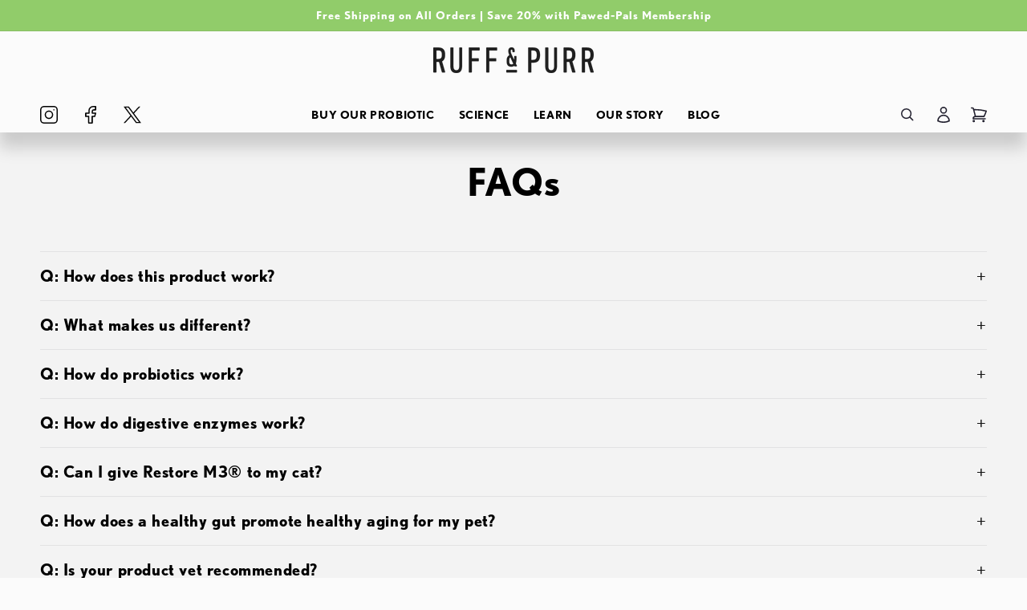

--- FILE ---
content_type: text/css
request_url: https://ruffandpurrpets.com/cdn/shop/t/36/assets/custom-rd.css?v=10113817931276774371729746944
body_size: 16231
content:
body{background:#fbfbfb;font-family:nobel,sans-serif!important;font-weight:300!important;font-style:normal;font-size:16px;line-height:24px;color:#22202f}body,.color-background-1,.color-background-2,.color-inverse,.color-accent-1,.color-accent-2{font-family:nobel,sans-serif!important;color:#22202f!important}p,li,a,h1,h2,h3,h4,h5,h6{font-family:nobel,sans-serif!important;margin:0;padding:0;color:#000!important}.page-width{max-width:1580px!important;width:100%}.max-lg{max-width:1330px!important;margin:0 auto}.max-md{max-width:960px!important;margin:0 auto}.max-sm{max-width:700px!important;margin:0 auto}.rounded-lg{-webkit-border-radius:30px!important;-moz-border-radius:30px!important;border-radius:30px!important;overflow:hidden}.rounded-md{-webkit-border-radius:20px!important;-moz-border-radius:20px!important;border-radius:20px!important;overflow:hidden}.rounded-sm{-webkit-border-radius:10px!important;-moz-border-radius:10px!important;border-radius:10px!important;overflow:hidden}.button{-webkit-border-radius:30px!important;-moz-border-radius:30px!important;border-radius:30px!important;padding:20px 50px 19px!important;font-size:18px!important;font-weight:700!important;line-height:21px!important;text-transform:uppercase!important;background-color:rgba(var(--color-button),var(--alpha-button-background));color:#fff!important}.button:before,.button:after{display:none!important}.button.button--primary{color:#22202f!important;border:1px solid #22202F;background:#fff!important}.button.button--primary:hover{color:#fff!important;border:1px solid #22202F!important;background:#22202f!important}.button.button--secondary{color:#22202f!important;border:1px solid #22202F;background:#91cc6a!important}.button.button--secondary:hover{color:#22202f!important;border:1px solid #22202F!important;background:#91cc6a80!important}.button.button--quaternary{color:#fff!important;border:1px solid #22202F;background:#000!important}.button.button--quaternary:hover{color:#fff!important;border:1px solid #22202F!important;background:#22202f!important}.button.button--lg,.button.button--md,.button.button--sm{-webkit-border-radius:32px!important;-moz-border-radius:32px!important;border-radius:32px!important}.button.button--lg{font-size:18px!important;line-height:21px!important;padding:20px 50px 19px!important;min-height:inherit!important}.button.button--md{font-size:16px!important;line-height:18px!important;padding:16px 40px!important;min-height:inherit!important}.button.button--sm{font-size:14px!important;line-height:16px!important;padding:12px 30px!important;min-height:inherit!important}.button.button--xs{font-size:12px!important;line-height:15px!important;padding:8px 30px!important;min-height:inherit!important}.secondary-button-style .button.button--primary{color:#22202f!important;border:1px solid #22202F;background:#91cc6a!important}.secondary-button-style .button.button--primary:hover{color:#22202f!important;border:1px solid #22202F!important;background:#91cc6a80!important}.static-image-gray-bg.steps-main .shopify-challenge__button,.customer button{-webkit-border-radius:30px!important;-moz-border-radius:30px!important;border-radius:30px!important;padding:20px 50px 19px!important;font-size:18px!important;font-weight:700!important;line-height:21px!important;text-transform:uppercase!important;color:#22202f!important;border:1px solid #22202F;background:#fff!important;margin-top:20px!important}.shopify-challenge__button:hover,.customer button:hover{color:#fff!important;border:1px solid #22202F!important;background:#22202f!important}.header-wrapper{-webkit-box-shadow:-1px 19px 19px 0px rgba(0,0,0,.17);-moz-box-shadow:-1px 19px 19px 0px rgba(0,0,0,.17);box-shadow:-1px 19px 19px #0000002b}.header-wrapper .header header-drawer{margin:0!important}.header-wrapper .header .header__heading .header__heading-link,.header-wrapper .header .header__heading-link{padding:0;z-index:1}.header-wrapper .header nav.header__inline-menu{display:flex;justify-content:space-between;align-items:center;width:100%;margin:0}.header-wrapper .header nav.header__inline-menu .header__icons_mobile{display:flex}.header-wrapper .header nav.header__inline-menu .list-menu{display:none}.header-wrapper .header nav.header__inline-menu .list-menu li{padding:0;margin:0 15px}.header-wrapper .header nav.header__inline-menu .list-menu li a,.header-wrapper .header nav.header__inline-menu .list-menu li .header__menu-item,.header-wrapper .header .menu-drawer__inner-container .menu-drawer__navigation .menu-drawer__menu li .menu-drawer__menu-item{padding:0!important;font-size:14px;font-weight:700;color:#22202f;line-height:40px;text-decoration:none;text-transform:uppercase}.header-wrapper .header nav.header__inline-menu .list-menu li summary.list-menu__item{padding-right:2.5rem!important}.header-wrapper .header nav.header__inline-menu .list-menu li a:hover,.header-wrapper .header nav.header__inline-menu .list-menu li a:hover span,.header-wrapper .header nav.header__inline-menu .list-menu li summary.list-menu__item:hover span,.header-wrapper .header .menu-drawer__inner-container .menu-drawer__navigation .menu-drawer__menu li .menu-drawer__menu-item:hover,.header-wrapper .header .menu-drawer__inner-container .menu-drawer__navigation .menu-drawer__menu li .menu-drawer__menu-item:hover span{color:#91cc6a}.header-wrapper .header nav.header__inline-menu .list-menu li a,.header-wrapper .header nav.header__inline-menu .list-menu li .header__menu-item span.header__active-menu-item{color:#91cc6a;text-underline-offset:none!important;text-decoration:none!important}summary.list-menu__item:hover span,.header__menu-item:hover span{text-decoration:none!important;text-underline-offset:0!important}.header-wrapper .header .menu-drawer__inner-container .menu-drawer__navigation .menu-drawer__menu{padding:0 2.5rem}.header--has-social .menu-drawer__utility-links{padding:1.5rem 2.5rem}.header--has-social .menu-drawer__utility-links .menu-drawer__account{display:none}.header--has-social .menu-drawer__utility-links .menu-drawer__localization .disclosure__button span{font-size:14px;font-weight:700;color:#22202f;line-height:40px}.header--has-social .menu-drawer__utility-links .list-social{margin:0}.header--has-social .menu-drawer__utility-links .list-social .list-social__item .list-social__link{margin:0 15px 0 0}.header-wrapper .header nav.header__inline-menu .list-social{display:none;list-style:none!important}.header-wrapper .header nav.header__inline-menu .list-social .list-social__item{line-height:40px;list-style:none!important;margin-right:30px}.header-wrapper .header nav.header__inline-menu .list-social .list-social__item:last-child{margin-right:0!important}.header-wrapper .header nav.header__inline-menu .list-social .list-social__item a{padding:0!important}.header-wrapper .header nav.header__inline-menu .header__icons{padding:0}.header-wrapper .header nav.header__inline-menu .header__icons .desktop-localization-wrapper{display:none}.header-wrapper .header nav.header__inline-menu .header__icons .header__search .header__icon span svg{margin:4px 0 0 2px}.header-wrapper .header nav.header__inline-menu .header__icons .header__icon.header__icon--cart .icon{height:2rem;width:2rem}footer.footer{border:none;background:#000;padding:40px 0 0!important}footer.footer .footer__content-top{padding:0 0 30px}footer.footer .footer__content-top .grid{margin:0}footer.footer .footer__content-top .grid .footer-block .footer-block-image{margin:0;justify-content:flex-start;padding-top:0!important}footer.footer .footer__content-top .grid .footer-block .list-social{width:100%;display:flex;flex-wrap:wrap;justify-content:flex-start}footer.footer .footer__content-top .grid .footer-block .list-social .list-social__item .icon{stroke:#fff!important;color:#fff!important;fill:#fff!important}footer.footer .footer__content-top .grid .footer-block.grid__item{margin:0!important}footer.footer .footer__content-top .grid .grid__item .footer-block__heading{font-size:18px;font-weight:700;color:#fff!important;text-transform:uppercase;line-height:30px;margin:0}footer.footer .footer__content-top .grid .grid__item:nth-child(2) .footer-block__details-content.rte{padding:0}footer.footer .footer__content-top .grid .grid__item:nth-child(2) .footer-block__details-content.rte strong,footer.footer .footer__content-bottom .footer__content-bottom-wrapper.footer__content-bottom-wrapper--center .footer__social .footer-block__details-content{font-size:18px;font-weight:700;color:#fff!important;text-transform:uppercase;line-height:30px;margin:0}footer.footer .footer__content-bottom .footer__content-bottom-wrapper.footer__content-bottom-wrapper--center .footer__social .footer-block__details-content strong{font-weight:700!important}footer.footer .footer__content-top .grid .grid__item:nth-child(2) .list-social{display:flex;justify-content:center;margin:25px 2px 0;padding:0}footer.footer .footer__content-top .grid .grid__item:nth-child(2) .list-social .list-social__item{padding:0;margin:0 15px 15px}footer.footer .footer__content-top .grid .grid__item:nth-child(2) .list-social .list-social__item a{padding:0}footer.footer .footer__content-top .grid .grid__item .footer-block__details-content{padding:20px 0;margin:0}footer.footer .footer__content-top .grid .grid__item .footer-block__details-content li{padding:0 0 20px;margin:0}footer.footer .footer__content-top .grid .grid__item .footer-block__details-content li:last-child{padding:0}footer.footer .footer__content-top .grid .grid__item .footer-block__details-content li .link{font-size:16px;font-weight:300;color:#fff!important;line-height:24px;padding:0}footer.footer .footer__content-top .grid .grid__item .footer-block__details-content li .link:hover{color:#74ba47!important;font-weight:300;text-decoration:none!important;text-underline-offset:0!important}footer.footer .footer__content-bottom{border:none!important;padding:0}footer.footer .footer__content-bottom .footer__content-bottom-wrapper.footer__content-bottom-wrapper--center{display:flex;flex-wrap:wrap}footer.footer .footer__content-bottom .footer__content-bottom-wrapper.footer__content-bottom-wrapper--center .footer__copyright.caption{order:2;margin:0!important}footer.footer .footer__content-bottom .footer__content-bottom-wrapper.footer__content-bottom-wrapper--center .footer__copyright.caption .copyright__content{font-size:14px;line-height:20px;color:#fff!important}footer.footer .footer__content-bottom .footer__content-bottom-wrapper.footer__content-bottom-wrapper--center .footer__copyright.caption .copyright__content a{color:#74ba47!important;text-decoration:underline}footer.footer .footer__content-bottom .footer__content-bottom-wrapper.footer__content-bottom-wrapper--center .footer__social{order:1;width:100%}footer.footer .footer__content-bottom .footer__content-bottom-wrapper.footer__content-bottom-wrapper--center .footer__social .footer-block__details-content{margin-bottom:25px}footer.footer .footer__content-bottom .footer__content-bottom-wrapper.footer__content-bottom-wrapper--center .footer__social .list-social{display:flex;justify-content:flex-start;margin:0;padding:0}footer.footer .footer__content-bottom .footer__content-bottom-wrapper.footer__content-bottom-wrapper--center .footer__social .list-social .list-social__item{padding:0;margin:0 15px 0 0}footer.footer .footer__content-bottom .footer__content-bottom-wrapper.footer__content-bottom-wrapper--center .footer__social .list-social .list-social__item:last-child{margin-right:0}footer.footer .footer__content-bottom .footer__content-bottom-wrapper.footer__content-bottom-wrapper--center .footer__social .list-social .list-social__item a{padding:0}footer.footer .footer__content-bottom .footer__content-bottom-wrapper.footer__content-bottom-wrapper--center{border-top:1px solid rgba(246,247,244,.35)}@media screen and (min-width: 992px){.header-wrapper .header nav.header__inline-menu{margin:30px 0 0}.header-wrapper .header nav.header__inline-menu .list-menu{display:flex}.header-wrapper .header nav.header__inline-menu .list-social{display:flex}footer.footer{padding:81px 0 0!important}footer.footer .footer__content-top{padding:0 0 80px}footer.footer .footer__content-top .grid .grid__item .footer-block__details-content{padding:40px 0 0}footer.footer .footer__content-top .grid .grid__item:nth-child(2) .list-social{justify-content:flex-start}footer.footer .footer__content-top .grid .grid__item:nth-child(2) .list-social .list-social__item{margin:0 15px 15px 0}footer.footer .footer__content-top .grid .grid__item:nth-child(2) .list-social .list-social__item:last-child{margin:0 0 15px}footer.footer .footer__content-bottom .footer__content-bottom-wrapper.footer__content-bottom-wrapper--center{padding:15px 0!important;flex-wrap:nowrap;justify-content:space-between}footer.footer .footer__content-bottom .footer__content-bottom-wrapper.footer__content-bottom-wrapper--center .footer__copyright.caption{margin:0!important;width:100%!important}footer.footer .footer__content-bottom .footer__content-bottom-wrapper.footer__content-bottom-wrapper--center .footer__copyright{order:1;border:none;padding:0!important;width:auto}footer.footer .footer__content-bottom .footer__content-bottom-wrapper.footer__content-bottom-wrapper--center .footer__social{order:2;width:auto}footer.footer .footer__content-bottom .footer__content-bottom-wrapper.footer__content-bottom-wrapper--center .footer__social .footer-block__details-content{display:none}}@media screen and (max-width: 992px){.button,.shopify-challenge__button,.customer button{font-size:16px!important;line-height:19px!important;padding:11px 30px 10px!important;-webkit-border-radius:32px!important;-moz-border-radius:32px!important;border-radius:32px!important}.button.button--lg{font-size:16px!important;line-height:18px!important;padding:11px 30px 10px!important}.button.button--md{font-size:14px!important;line-height:16px!important;padding:11px 30px 10px!important}.button.button--sm{font-size:12px!important;line-height:14px!important;padding:11px 30px 10px!important}.header-wrapper .header{padding:1.5rem 1.6rem}.header-wrapper .header header-drawer{z-index:1}.header-wrapper .header .header__heading{z-index:1}.header-wrapper .header .header__heading .header__heading-link,.header-wrapper .header .header__heading-link{max-width:132px}.header-wrapper .header nav.header__inline-menu{position:absolute;left:0;right:0;width:100%;padding:0 25px 0 60px}.header-wrapper .header nav.header__inline-menu .header__icons{display:flex;justify-content:space-between;width:100%}.header-wrapper .header nav.header__inline-menu .header__icons .header__search .search-modal.modal__content{min-height:70px}.header-wrapper .header nav.header__inline-menu .header__icon--account{display:inherit!important}.header__inline-menu{position:absolute;margin:0;width:100%;display:flex}.header__inline-menu .header__icons{padding:0}footer.footer .footer__content-top{padding-left:1.5rem;padding-right:1.5rem;padding-bottom:0!important}footer.footer .footer__content-top .grid .footer-block.grid__item{border-bottom:1px solid rgba(246,247,244,.35);margin-bottom:0!important}footer.footer .footer__content-top .grid .footer-block.grid__item:last-child{border-bottom:0px}footer.footer .footer__content-top .grid .footer-block.grid__item .footer-block__heading{margin:20px 0;cursor:pointer}footer.footer .footer__content-top .grid .footer-block.grid__item .footer-block__details-content{display:none;margin:0;padding:0 0 30px}footer.footer .footer__content-bottom .footer__content-bottom-wrapper.footer__content-bottom-wrapper--center .footer__copyright.caption{padding:15px 0!important;width:100%;margin-top:30px}}.footer-block__details-content:empty,ul.list-unstyled:empty{display:none}#MainContent{background:#fbfbfb}.home-banner-main.banner,.home-banner-main .banner__media{background:transparent!important}.home-banner-main .banner__media.desktop_slide_image img,.home-banner-main .banner__media.mobile_slide_image img{width:100%;height:100%}.home-banner-main.banner .banner__content .banner__box{padding:2.1rem 1.6rem}.home-banner-main.banner .banner__content .banner__box .banner__heading{font-size:30px;font-weight:700;line-height:36px;margin-bottom:20px;padding:0;color:#22202f}.home-banner-main.banner .banner__content .banner__box .banner__text{margin:0 0 20px;padding:0;color:#22202f}.home-banner-main.banner .banner__content .banner__box .banner__text p{font-size:18px;line-height:28px;color:#22202f}.home-banner-main.banner .banner__content .banner__box .banner__text.subtitle{margin:0 0 30px;padding:0;color:#22202f}.home-banner-main.banner .banner__content .banner__box .banner__text.subtitle p{font-weight:700;font-size:15px;line-height:20px;color:#22202f}.banner__box>*+.banner__buttons{margin:0!important}.rich-text-main-top-section{position:relative;background:#fbfbfb}.rich-text-main-top-section .page-width{max-width:1230px!important}.rich-text-main-top-section:before{content:"";position:absolute;left:0;top:50%;width:100%;height:50%;background:#dee7d733}.rich-text-main-top-section .page-width{padding-left:0;padding-right:0}.rich-text-main-top-section .page-width .slider-mobile-gutter{background:#fff;padding:67px 51px 62px 50px;-webkit-box-shadow:0px 2px 6px 0px rgba(0,0,0,.2);-moz-box-shadow:0px 2px 6px 0px rgba(0,0,0,.2);box-shadow:0 2px 6px #0003;-webkit-border-radius:10px;-moz-border-radius:10px;border-radius:10px}.rich-text-main-top-section .page-width .multicolumn-list .grid__item{padding:0px 2.5rem}.rich-text-main-top-section .page-width .multicolumn-list .grid__item .multicolumn-card .multicolumn-card__image-wrapper{max-width:40px;width:100%}.rich-text-main-top-section .page-width .multicolumn-list .grid__item .multicolumn-card .multicolumn-card__info{padding:13px 15px 15px}.rich-text-main-top-section .page-width .multicolumn-list .grid__item .multicolumn-card .multicolumn-card__info .inline-richtext{margin:0 0 10px;padding:0;width:100%}.rich-text-main-top-section .page-width .multicolumn-list .grid__item .multicolumn-card .multicolumn-card__info .inline-richtext,.rich-text-main-top-section .page-width .multicolumn-list .grid__item .multicolumn-card .multicolumn-card__info .inline-richtext strong{font-size:15px;font-weight:700;line-height:20px}.rich-text-main-top-section .page-width .multicolumn-list .grid__item .multicolumn-card .multicolumn-card__info .rte{width:100%;margin:0}.rich-text-main-top-section .page-width .multicolumn-list .grid__item .multicolumn-card .multicolumn-card__info .rte p{width:100%;font-size:15px;line-height:20px;color:#22202f}.rich-text-main-bottom-section{background:#dee7d733}.rich-text-main-bottom-section.page-width{width:100%!important;max-width:100%!important;background:#dee7d733}.rich-text-main-bottom-section.page-width .rich-text.content-container{background:transparent!important;border:0px!important;width:100%;max-width:1480px!important;margin:0 auto}.rich-text-main-bottom-section.page-width .rich-text.content-container .rt-image{margin-top:-65px;margin-bottom:28px}.rich-text-main-bottom-section.page-width .rich-text.content-container .rt-image .footer-block__image-wrapper{background:transparent!important;border:0px!important}.rich-text-main-bottom-section.page-width .rich-text.content-container .rt-image .footer-block__image-wrapper:after{display:none}.rich-text-main-bottom-section.page-width .rich-text.content-container .rich-text__heading{margin:0 0 30px;padding:0}.rich-text-main-bottom-section.page-width .rich-text.content-container .rich-text__heading,.rich-text-main-bottom-section.page-width .rich-text.content-container .rich-text__heading strong{font-size:48px;font-weight:700;line-height:58px;color:#22202f}.rich-text-main-bottom-section.page-width .rich-text.content-container .rich-text__text{width:100%;padding:0 0 40px;margin:0}.rich-text-main-bottom-section.page-width .rich-text.content-container .rich-text__text p{width:100%;padding:16px 0 0;margin:0;font-size:20px;line-height:30px;color:#22202f}.rich-text-main-bottom-section.page-width .rich-text.content-container .rich-text__text p:first-child{padding:0}.rich-text-main-bottom-section.page-width .rich-text.content-container .rich-text__buttons{margin:0!important}.home-multicolumn-section .page-width>.title-wrapper-with-link{margin:0 auto 24px;max-width:1024px}.home-multicolumn-section .page-width>.title-wrapper-with-link .title.h1{padding:0 20px 20px;margin:0;font-weight:700;font-size:24px;line-height:32px;color:#22202f}.home-multicolumn-section .page-width>.slider-mobile-gutter{padding:0;margin:0 0 26px}.home-multicolumn-section .page-width>.slider-mobile-gutter .multicolumn-list{column-gap:0;row-gap:30px}.home-multicolumn-section .page-width>.slider-mobile-gutter .multicolumn-list .multicolumn-list__item{width:100%;max-width:100%;padding:40px 32px 40px 41px;background:#f6f7f4;-webkit-border-radius:20px;-moz-border-radius:20px;border-radius:20px}.home-multicolumn-section .page-width>.slider-mobile-gutter .multicolumn-list .multicolumn-list__item .multicolumn-card .multicolumn-card__image-wrapper{overflow:hidden;width:100%;max-width:80px!important;height:80px!important;margin:0 auto;-webkit-border-radius:100%;-moz-border-radius:100%;border-radius:100%;background:#91cc6a;padding:0;display:flex;justify-content:center;align-items:center}.home-multicolumn-section .page-width>.slider-mobile-gutter .multicolumn-list .multicolumn-list__item .multicolumn-card .multicolumn-card__image-wrapper .media.media--transparent{width:100%;height:100%;display:flex;justify-content:center;align-items:center}@media screen and (min-width: 992px){.home-multicolumn-section .page-width>.slider-mobile-gutter .multicolumn-list .multicolumn-list__item .multicolumn-card .multicolumn-card__image-wrapper{margin:0}}.home-multicolumn-section .page-width>.slider-mobile-gutter .multicolumn-list .multicolumn-list__item .multicolumn-card .multicolumn-card__info{padding:30px 0 0}.home-multicolumn-section .page-width>.slider-mobile-gutter .multicolumn-list .multicolumn-list__item .multicolumn-card .multicolumn-card__info .inline-richtext{font-size:24px;line-height:32px;font-weight:700;margin:0;padding:0 0 20px}.home-multicolumn-section .page-width>.slider-mobile-gutter .multicolumn-list .multicolumn-list__item .multicolumn-card .multicolumn-card__info .rte{font-size:15px;line-height:20px;font-weight:300;font-style:normal;margin:0}.home-multicolumn-custom.home-multicolumn-section .page-width>.title.inline-richtext.center{position:relative;overflow:hidden;margin-top:20px}.home-multicolumn-custom.home-multicolumn-section .page-width>.title.inline-richtext.center span{display:inline-flex;position:relative;background:#f6f7f4;font-size:48px;line-height:58px;color:#91cc6a;-webkit-border-radius:20px;-moz-border-radius:20px;border-radius:20px;padding:12px 100px;font-style:normal;font-weight:700}.home-multicolumn-custom.home-multicolumn-section .page-width>.title.inline-richtext.center span:before,.home-multicolumn-custom.home-multicolumn-section .page-width>.title.inline-richtext.center span:after{content:"";position:absolute;top:0;width:150px;height:64px;background-size:cover!important}.home-multicolumn-custom.home-multicolumn-section .page-width>.title.inline-richtext.center span:before{background:url(/cdn/shop/files/left-curve.png?v=1717163134);left:-160px}.home-multicolumn-custom.home-multicolumn-section .page-width>.title.inline-richtext.center span:after{background:url(/cdn/shop/files/right-curve.png?v=1717163135);right:-160px}.home-multicolumn-custom.home-multicolumn-section .button--primary{color:#22202f!important;border:1px solid #22202F;background:#91cc6a!important}.home-multicolumn-custom.home-multicolumn-section .button--primary:hover{color:#22202f!important;border:1px solid #22202F!important;background:#91cc6a80!important}.home-multicolumn-section .page-width>.title.inline-richtext{font-size:18px;font-style:italic;font-weight:300;line-height:28px;padding:0 1.5rem}.home-multicolumn-section .page-width .button{padding:11px 30px 10px!important;font-size:16px!important;line-height:19px!important;margin:30px 0 0!important}.home-imagetext-first-section .home-imagetext-first-main .image-with-text__media-item .image-with-text__media{border:0px}.home-imagetext-first-section .home-imagetext-first-main .image-with-text__media-item .image-with-text__media:after{display:none}.home-imagetext-first-section .home-imagetext-first-main .image-with-text__media-item .image-with-text__media,.home-imagetext-first-section .home-imagetext-first-main .image-with-text__text-item.grid__item .image-with-text__content{background:transparent!important}.home-imagetext-first-section .home-imagetext-first-main .image-with-text__text-item.grid__item .image-with-text__content{padding-top:0;padding-bottom:0}.home-imagetext-first-section .home-imagetext-first-main .image-with-text__text-item.grid__item .image-with-text__content .image-with-text__heading.h2{padding:0 0 20px;margin:0;font-weight:700;font-size:24px;line-height:32px;color:#22202f}.home-imagetext-first-section .home-imagetext-first-main .image-with-text__text-item.grid__item .image-with-text__content .image-detail{margin:0!important}.home-imagetext-first-section .home-imagetext-first-main .image-with-text__text-item.grid__item .image-with-text__content .image-detail .image-pss-text .image-with-text__heading.h3{font-size:18px;line-height:28px;font-weight:700;color:#22202f;margin:0;padding:6px 0 10px}.home-imagetext-first-section .home-imagetext-first-main .image-with-text__text-item.grid__item .image-with-text__content .image-detail .image-pss-text .rte{width:100%;padding:0 0 20px;margin:0}.home-imagetext-first-section .home-imagetext-first-main .image-with-text__text-item.grid__item .image-with-text__content .image-detail .image-pss-text .rte p{width:100%;padding:10px 0 0;margin:0;font-size:15px;line-height:20px;color:#22202f}.home-imagetext-first-section .home-imagetext-first-main .image-with-text__text-item.grid__item .image-with-text__content .image-detail .image-pss-text .rte p:first-child{padding:0}.home-imagetext-first-section .home-imagetext-first-main .image-with-text__text-item.grid__item .image-with-text__content .image-detail.icon_image_details{padding-left:55px;position:relative}.home-imagetext-first-section .home-imagetext-first-main .image-with-text__text-item.grid__item .image-with-text__content .image-detail.icon_image_details .image-pss-img{width:40px;height:40px;position:absolute;left:0;top:0}.home-imagetext-first-section .home-imagetext-first-main .image-with-text__text-item.grid__item .image-with-text__content .image-detail.icon_image_details .button.button--primary{color:#22202f!important;border:1px solid #22202F!important;background:#91cc6a!important;margin-left:-55px;padding:15px 30px 14px!important}.home-imagetext-first-section .home-imagetext-first-main .image-with-text__text-item.grid__item .image-with-text__content .image-detail.icon_image_details .button.button--primary:hover{color:#22202f!important;border:1px solid #22202F!important;background:#91cc6a80!important}.home-imagetext-second{background:url(/cdn/shop/files/home-imagetext-second-pattern.png?v=1702035181)no-repeat center top #000;background-size:cover}.home-imagetext-second .image-with-text__grid .image-with-text__text-item{padding:0}.home-imagetext-second .image-with-text__grid .image-with-text__text-item .image-with-text__content{width:100%;max-width:550px;padding:0 0 28px}.home-imagetext-second .image-with-text__grid .image-with-text__text-item .image-with-text__content .image-with-text__heading{padding:0 0 20px;margin:0;font-weight:700;font-size:24px;line-height:32px;color:#fff!important}.home-imagetext-second .image-with-text__grid .image-with-text__text-item .image-with-text__content .image-with-text__text{width:100%;padding:0 0 20px;margin:0}.home-imagetext-second .image-with-text__grid .image-with-text__text-item .image-with-text__content .image-with-text__text p{width:100%;padding:10px 0 0;margin:0;font-size:18px;line-height:28px;color:#fff!important}.home-imagetext-second .image-with-text__grid .image-with-text__text-item .image-with-text__content .image-with-text__text p:first-child{padding:0}.home-imagetext-second .image-with-text__grid .image-with-text__text-item .image-with-text__content .image-with-text__text ul{margin:0;padding:0;list-style:none!important}.home-imagetext-second .image-with-text__grid .image-with-text__text-item .image-with-text__content .image-with-text__text ul li{width:100%;padding:0 0 10px 15px;font-size:15px;line-height:20px;position:relative;color:#fff!important}.home-imagetext-second .image-with-text__grid .image-with-text__text-item .image-with-text__content .image-with-text__text ul li:before{content:"-";font-size:15px;line-height:20px;position:absolute;left:0;top:0;color:#fff!important}.home-imagetext-second .image-with-text__grid .image-with-text__text-item .image-with-text__content .button.button--secondary{margin:10px 0 0}.home-imagetext-second .image-with-text__grid .image-with-text__text-item .image-with-text__content .liststyle-icon{margin:0;width:100%;list-style:none;padding:0!important;display:flex;justify-content:flex-start;flex-wrap:wrap}.home-imagetext-second .image-with-text__grid .image-with-text__text-item .image-with-text__content .liststyle-icon li{width:100%;padding:0 0 10px;display:flex;flex-wrap:wrap;justify-content:flex-start}.home-imagetext-second .image-with-text__grid .image-with-text__text-item .image-with-text__content .liststyle-icon li .icon{width:40px;height:40px;margin-right:15px}.home-imagetext-second .image-with-text__grid .image-with-text__text-item .image-with-text__content .liststyle-icon li span{width:calc(100% - 55px);font-size:16px;line-height:24px;position:relative;color:#fff!important;padding-top:10px}.home-multi-slider-main-top .rich-text__wrapper .rich-text__blocks{width:100%;max-width:100%;background:#f5f7f4;padding:0;display:flex;flex-wrap:wrap}.home-multi-slider-main-top .rich-text__wrapper .rich-text__blocks .rich-text__heading{max-width:580px;margin:0 auto;padding:0 0 28px;font-size:24px;line-height:32px;color:#22202f}.home-multi-slider-main-top .rich-text__wrapper .rich-text__blocks .rich-text__text{width:100%;margin:0;padding:0}.home-multi-slider-main-top .rich-text__wrapper .rich-text__blocks .rich-text__text a{font-size:14px;line-height:16px;text-decoration:underline;color:#22202f;font-weight:700;text-transform:uppercase}.home-multi-slider-main .multicolumn-list{margin-top:8px}.home-multi-slider-main .multicolumn-list .multicolumn-list__item .multicolumn-card{display:flex;flex-wrap:wrap}.home-multi-slider-main .multicolumn-list .multicolumn-list__item .multicolumn-card .multicolumn-card__image-wrapper{width:100%}.home-multi-slider-main .multicolumn-list .multicolumn-list__item .multicolumn-card .multicolumn-card__image-wrapper a{display:flex;flex-wrap:wrap}.home-multi-slider-main .multicolumn-list .multicolumn-list__item .multicolumn-card .multicolumn-card__image-wrapper .media,.home-multi-slider-main .multicolumn-list .multicolumn-list__item .multicolumn-card .multicolumn-card__image-wrapper .multicolumn_video{width:100%;margin:1.5rem 0;padding:0!important}.home-multi-slider-main .multicolumn-list .multicolumn-list__item .multicolumn-card .multicolumn-card__image-wrapper .media .multicolumn-card__image,.home-multi-slider-main .multicolumn-list .multicolumn-list__item .multicolumn-card .multicolumn-card__image-wrapper .multicolumn_video .video-js{-webkit-border-radius:10px;-moz-border-radius:10px;border-radius:10px;overflow:hidden}.home-multi-slider-main .multicolumn-list .multicolumn-list__item .multicolumn-card .multicolumn-card__image-wrapper .media .multicolumn-card__image{position:relative;width:100%;height:100%}.home-multi-slider-main .multicolumn-list .multicolumn-list__item .multicolumn-card .multicolumn-card__info{width:100%;display:flex;flex-wrap:wrap;-webkit-border-radius:10px;-moz-border-radius:10px;border-radius:10px;padding:0;align-items:center}.home-multi-slider-main .multicolumn-list .multicolumn-list__item .multicolumn-card .multicolumn-card__info .multicolumn-card__info__box{width:100%;max-width:430px;display:flex;flex-wrap:wrap;-webkit-border-radius:10px;-moz-border-radius:10px;border-radius:10px;padding:0}.home-multi-slider-main .multicolumn-list .multicolumn-list__item .multicolumn-card .multicolumn-card__info .rte{width:100%;padding:0;margin:0}.home-multi-slider-main .multicolumn-list .multicolumn-list__item .multicolumn-card .multicolumn-card__info .rte p{padding:20px 0 0;font-size:15px;line-height:20px;color:#22202f}.home-multi-slider-main .multicolumn-list .multicolumn-list__item .multicolumn-card .multicolumn-card__info .rte p:first-child{padding-top:0}.home-multi-slider-main .multicolumn-list .multicolumn-list__item .multicolumn-card .multicolumn-card__info .rte p strong{display:inline-block;margin:0 10px 10px 0;background:#fff;border:1px solid #E6E6E6;-webkit-border-radius:5px;-moz-border-radius:5px;border-radius:5px;padding:4px 10px;font-size:14px;line-height:16px;font-weight:700;color:#22202f}.home-multi-slider-main .multicolumn-list .multicolumn-list__item .multicolumn-card .multicolumn-card__info .h2{width:100%;padding:20px 0 0;margin:0}.home-multi-slider-main .multicolumn-list .multicolumn-list__item .multicolumn-card .multicolumn-card__info .h2 p{width:100%;font-size:14px;line-height:20px;font-weight:300!important;color:#22202f;padding:0;margin:0}.home-multi-slider-main .multicolumn-list .multicolumn-list__item .multicolumn-card .multicolumn-card__info .h2 p strong{font-weight:700!important}.home-multi-slider-main .multicolumn-list .slick-arrow{width:45px;height:45px;position:absolute;top:calc(50% - 22px);z-index:1;background-size:cover!important}.home-multi-slider-main .multicolumn-list .slick-arrow svg{display:none}.home-multi-slider-main .multicolumn-list .slick-arrow:before,.home-multi-slider-main .multicolumn-list .slick-arrow:after{display:none}.home-multi-slider-main .multicolumn-list .slick-arrow.slick-prev{left:0;background:url(/cdn/shop/files/arrow-left.png?v=1702270630)no-repeat left top}.home-multi-slider-main .multicolumn-list .slick-arrow.slick-next{right:0;background:url(/cdn/shop/files/arrow-right.png?v=1702270630)no-repeat left top}.home-multi-slider-main .rd-slickslider-master{overflow:inherit}.home-multi-slider-main .multicolumn-list .multicolumn-list__item .multicolumn-card .multicolumn-card__image-wrapper{margin:0}.compare-pro-section .page-width{max-width:1330px!important}.compare-pro-section .compare-pro-main .compare-block-left{width:100%}.compare-pro-section .compare-pro-main .compare-block-left .compare-title{font-size:24px;line-height:32px;text-align:center;padding-bottom:20px;font-weight:700;color:#22202f}.compare-pro-section .compare-pro-main .compare-block-left .compare-para{margin-bottom:40px}.compare-pro-section .compare-pro-main .compare-block-left .compare-para p{width:100%;padding:10px 0 0;margin:0;font-size:18px;line-height:28px;color:#22202f;text-align:center}.compare-pro-section .compare-pro-main .compare-block-left .compare-para p:first-child{padding:0}.compare-pro-section .compare-pro-main .compare-block-left .button{padding:11px 30px 10px!important;font-size:16px!important;font-weight:700!important;line-height:19px!important}.compare-pro-section .compare-pro-main .compare-block-right{width:100%;display:flex;align-items:end}.compare-pro-section .compare-pro-main .compare-block-right .compare-blocks .compare-block-item.compare-text{width:100%;display:flex;flex-wrap:wrap;justify-content:flex-end}.compare-pro-section .compare-pro-main .compare-block-right .compare-blocks .compare-block-item.compare-text .image-block{width:33.33%;display:block;padding:15px 10px;justify-content:center;flex-wrap:wrap}.compare-pro-section .compare-pro-main .compare-block-right .compare-blocks .compare-block-item.compare-text .image-block{border:1px solid #e6e6e6;border-right:1px solid #e6e6e6}.compare-pro-section .compare-pro-main .compare-block-right .compare-blocks .compare-block-item.compare-text .image-block:last-child{border-left:0px}.compare-pro-section .compare-pro-main .compare-block-right .compare-blocks .compare-block-item.compare-text .image-block img{display:inline-block;width:100%;max-width:240px;height:auto;margin:0 auto}.compare-pro-section .compare-pro-main .compare-block-right .compare-blocks .compare-block-item.compare-text .image-block p{width:100%;text-align:center;font-size:18px;line-height:28px;color:#22202f;font-weight:700;min-height:64px}.compare-pro-section .compare-pro-main .compare-block-right .compare-blocks .compare-block-item.compare-pro,.compare-pro-section .compare-pro-main .compare-block-right .compare-blocks .compare-block-item.compare-pro .text-block{width:100%;display:flex;flex-wrap:wrap;justify-content:space-between}.compare-pro-section .compare-pro-main .compare-block-right .compare-blocks .compare-block-item.compare-pro .text-block .text-list{width:33.33%}.compare-pro-section .compare-pro-main .compare-block-right .compare-blocks .compare-block-item.compare-pro .text-block .text-list:first-child{padding:15px 10px;font-size:16px;line-height:24px;font-weight:700;text-align:left;min-height:56px;justify-content:flex-start}.compare-pro-section .compare-pro-main .compare-block-right .compare-blocks .compare-block-item.compare-pro .text-block .text-list:nth-child(2),.compare-pro-section .compare-pro-main .compare-block-right .compare-blocks .compare-block-item.compare-pro .text-block .text-list:nth-child(3){padding:15px 10px;line-height:24px;min-height:56px}.compare-pro-section .compare-pro-main .compare-block-right .compare-blocks .compare-block-item.compare-pro .text-block .text-list:nth-child(3){border-left:none}.compare-pro-section .compare-pro-main .compare-block-right .compare-blocks .compare-block-item.compare-pro .text-block .text-list img{width:100%;max-height:21px;max-width:20px;height:auto}.compare-pro-section .compare-pro-main .compare-block-right .compare-blocks .compare-block-item.compare-pro .text-list{border:1px solid #e6e6e6;border-top:0px!important;border-right:1px solid #e6e6e6}.compare-pro-section .compare-pro-main .compare-block-right .compare-blocks .compare-block-item.compare-pro .text-list:first-child{border-top:1px solid #e6e6e6!important}.compare-pro-section .compare-pro-main .compare-block-right .compare-blocks .compare-block-item.compare-pro .text-list{text-align:center;display:flex;justify-content:center}.compare-pro-section .compare-pro-main .compare-block-right .compare-blocks .compare-block-item.compare-pro .text-list .help-icon{position:relative;background:#e1e1e1;width:20px;height:20px;text-align:center;-webkit-border-radius:20px;-moz-border-radius:20px;border-radius:20px;margin:0 10px;display:inline-block;line-height:20px;cursor:pointer}.compare-pro-section .compare-pro-main .compare-block-right .compare-blocks .compare-block-item.compare-pro .text-list .help-icon .icon-help{color:#22202f;font-size:16px;font-style:normal!important}.compare-pro-section .compare-pro-main .compare-block-right .compare-blocks .compare-block-item.compare-pro .text-list .help-icon .tooltip-text{visibility:hidden;width:120px;background-color:#e1e1e1;color:#22202f;text-align:center;padding:5px 0;border-radius:6px;position:absolute;z-index:1;bottom:125%;left:50%;margin-left:-60px;opacity:0;transition:opacity .3s}.compare-pro-section .compare-pro-main .compare-block-right .compare-blocks .compare-block-item.compare-pro .text-list .help-icon .tooltip-text:after{content:"";position:absolute;top:100%;left:50%;margin-left:-5px;border-width:5px;border-style:solid;border-color:#E1E1E1 transparent transparent transparent}.compare-pro-section .compare-pro-main .compare-block-right .compare-blocks .compare-block-item.compare-pro .text-list .help-icon:hover .tooltip-text{visibility:visible;opacity:1}.compare-pro-section .compare-pro-main .compare-block-right .compare-details{padding:20px 0 0}.compare-pro-section .compare-pro-main .compare-block-right .compare-details p{width:100%;padding:0 0 15px;margin:0;font-size:16px;line-height:24px;font-weight:700;color:#22202f}.compare-pro-section .compare-pro-main .compare-block-right .compare-details ul{margin:0;padding:0;list-style:none!important}.compare-pro-section .compare-pro-main .compare-block-right .compare-details ul li{width:100%;padding:0 0 10px 15px;position:relative;font-size:16px;line-height:24px;color:#22202f}.compare-pro-section .compare-pro-main .compare-block-right .compare-details ul li:before{content:"-";font-size:15px;line-height:20px;position:absolute;left:0;top:0;color:#22202f}.compare-pro-section .compare-pro-main .compare-block-right .compare-details .primary-color{color:#92cc6b}.compare-pro-section .compare-pro-main .compare-block-right .compare-details span{padding:0 5px}.certifiably-main{background:#dee7d733}.certifiably-main.dark-theme{background:#000}.certifiably-main .title-wrapper-with-link{width:100%;margin:0 auto;max-width:740px}.certifiably-main .title-wrapper-with-link .title.inline-richtext{font-size:24px;line-height:32px;color:#22202f;font-weight:700;text-align:center;width:100%}.certifiably-main .title-wrapper-with-link .rich_rte p{font-size:18px;line-height:28px;color:#22202f;text-align:center;width:100%;padding:15px 0 0}.certifiably-main .title-wrapper-with-link .rich_rte p:first-child{padding-top:0}.certifiably-main.dark-theme .title.inline-richtext,.certifiably-main.dark-theme .title-wrapper-with-link .rich_rte p{color:#fbfbfb!important}.certifiably-main .button.button--primary{color:#22202f!important;border:1px solid #22202F;background:#91cc6a!important;margin:0!important}.certifiably-main .button.button--primary:hover{color:#22202f!important;border:1px solid #22202F!important;background:#91cc6a80!important}.certifiably-main .slider-mobile-gutter{padding:30px 0}.certifiably-main .slider-mobile-gutter .multicolumn-list{column-gap:26px;row-gap:40px}.certifiably-main .slider-mobile-gutter .multicolumn-list .multicolumn-list__item.grid__item{width:calc(33.33% - 26px * 2 / 3);max-width:calc(33.33% - 26px * 2 / 3)}.certifiably-main .slider-mobile-gutter .multicolumn-list .multicolumn-list__item.grid__item .multicolumn-card .multicolumn-card__image-wrapper{max-width:50px;margin:0 auto;width:100%;padding-bottom:10px}.certifiably-main .slider-mobile-gutter .multicolumn-list .multicolumn-list__item.grid__item .multicolumn-card .multicolumn-card__info{padding:0}.certifiably-main .slider-mobile-gutter .multicolumn-list .multicolumn-list__item.grid__item .multicolumn-card .multicolumn-card__info .inline-richtext{font-size:16px;line-height:24px;color:#22202f;text-align:center}.certifiably-main.dark-theme .slider-mobile-gutter .multicolumn-list .multicolumn-list__item.grid__item .multicolumn-card .multicolumn-card__info .inline-richtext{color:#fbfbfb!important}.home-testimonials .page-width{max-width:1334px!important}.home-testimonials .title{max-width:600px;margin:0 auto 28px;font-size:24px;line-height:32px;color:#22202f;font-weight:700;text-align:center;width:100%}.home-testimonials .image-with-text .image-with-text__grid{display:flex;column-gap:inherit;row-gap:inherit;flex-wrap:wrap;justify-content:space-between;align-items:center}.home-testimonials .image-with-text .image-with-text__grid .image-with-text__media-item{width:100%;padding:0 0 16px;margin:0;border:0px;overflow:hidden}.home-testimonials .image-with-text .image-with-text__grid .image-with-text__text-item{width:100%}.home-testimonials .image-with-text .image-with-text__grid .image-with-text__text-item .image-with-text__content{padding:28px 0;width:100%}.home-testimonials .image-with-text .image-with-text__grid .image-with-text__media-item .image-with-text__media{border:0px!important}.home-testimonials .image-with-text .image-with-text__grid .image-with-text__text-item .image-with-text__content .image-with-text__text p{font-size:18px;line-height:28px;color:#22202f;text-align:left;width:100%;padding:15px 0 0}.home-testimonials .image-with-text .image-with-text__grid .image-with-text__text-item .image-with-text__content .image-with-text__text p:first-child{padding-top:0}.home-testimonials .image-with-text .image-with-text__grid .image-with-text__text-item .image-with-text__content .image-with-text__heading{font-size:15px;line-height:20px;font-weight:700;color:#22202f;text-align:left}.home-testimonials .image-with-text .image-with-text__grid .image-with-text__text-item .image-with-text__content .image-with-text__text.rte.subtitle{margin:6px 0 0;padding:0;max-width:280px;width:100%}.home-testimonials .image-with-text .image-with-text__grid .image-with-text__text-item .image-with-text__content .image-with-text__text.rte.subtitle p{font-size:16px;line-height:24px;text-decoration:underline;color:#22202f;margin:0;padding:0}.home-multicolumnn-section .slider-mobile-gutter{overflow:hidden}.home-multicolumnn-section .slider-mobile-gutter .multicolumn-list .multicolumn-list__item .multicolumn-card .multicolumn-card__image-wrapper{max-width:214px;margin:0 auto}.home-multicolumnn-section .slider-mobile-gutter .multicolumn-list .multicolumn-list__item .multicolumn-card .multicolumn-card__info{text-align:center;padding:30px 0 0}.home-multicolumnn-section .slider-mobile-gutter .multicolumn-list .multicolumn-list__item .multicolumn-card .multicolumn-card__info .inline-richtext{font-size:18px;line-height:28px;font-weight:bolder!important;color:#22202f}.home-multicolumnn-section .slider-mobile-gutter .multicolumn-list .multicolumn-list__item .multicolumn-card .multicolumn-card__info .rte p{font-size:18px;line-height:28px;color:#22202f;text-align:center;width:100%;padding:15px 0 0}.home-multicolumnn-section .slider-mobile-gutter .multicolumn-list .multicolumn-list__item .multicolumn-card .multicolumn-card__info .rte p:first-child{padding-top:0}.home-multicolumnn-section .multicolumn-row{display:flex;flex-wrap:wrap;justify-content:space-between;padding:0;margin:0 0 20px;width:100%}.home-multicolumnn-section .multicolumn-row .multicolumn-block{padding:0 0 20px}.home-multicolumnn-section .multicolumn-row .multicolumn-block.multicolumn-block-left,.home-multicolumnn-section .multicolumn-row .multicolumn-block.multicolumn-block-right{width:100%}.home-multicolumnn-section .multicolumn-row .multicolumn-block.multicolumn-block-left .multicolumn_rte p{font-size:24px;line-height:32px;font-weight:700!important;color:#22202f;padding:0 0 20px;text-align:center}.home-multicolumnn-section .multicolumn-row .multicolumn-block.multicolumn-block-left .multicolumn_button{text-align:center}.home-multicolumnn-section .multicolumn-row .multicolumn-block.multicolumn-block-left .multicolumn_button .button{margin:0}.home-multicolumnn-section .multicolumn-row .multicolumn-block.multicolumn-block-right .multicolumn-image{width:100%;padding:0;margin:0 0 20px}.home-multicolumnn-section .multicolumn-row .multicolumn-block.multicolumn-block-right .multicolumn-image img{max-width:100%;height:auto}.home-multicolumnn-section .multicolumn-row .multicolumn-block.multicolumn-block-right .multicolumn-text{font-size:14px;line-height:20px;font-weight:700!important;color:#22202f;padding:0}.custom-banner-main{position:relative;overflow:hidden}.template-index .custom-banner-main:after,.template-product .custom-banner-main:after,.template-page.contact-us .custom-banner-main:after,.template-page.our-story .custom-banner-main:after{content:""!important;opacity:1!important;position:absolute!important;left:0!important;top:0!important;width:100%!important;height:50%!important;background:#f3f3f3!important;z-index:0}.custom-banner-main .banner__media{background:transparent!important;z-index:2}.custom-banner-main .banner__content{display:none}.newsletter-main{padding:40px 0 60px}.newsletter-main .image-with-text__media-item{overflow:hidden;-webkit-border-radius:10px;-moz-border-radius:10px;border-radius:10px}.newsletter-main .image-with-text__text-item.grid__item{display:flex;justify-content:center;align-items:center}.newsletter-main .image-with-text__content .newsletter__wrapper{padding:0!important}.newsletter-main .image-with-text__content .newsletter__wrapper>*+*{margin:0!important}.newsletter-main .image-with-text__content .newsletter__wrapper .inline-richtext{font-size:24px;line-height:32px;color:#22202f;font-weight:700;text-align:center;width:100%;margin-bottom:20px}.newsletter-main .image-with-text__content .newsletter__wrapper .newsletter__subheading p{font-size:18px;line-height:28px;color:#22202f;text-align:center;width:100%;padding:15px 0 0;margin-bottom:30px}.newsletter-main .image-with-text__content .newsletter__wrapper .newsletter__subheading p:first-child{padding-top:0}.newsletter-main .image-with-text__content .newsletter__wrapper .newsletter-form,.newsletter-main .image-with-text__content .newsletter__wrapper .newsletter-form .newsletter-form__field-wrapper{width:100%;max-width:480px}.newsletter-main .image-with-text__content .newsletter__wrapper .newsletter-form .newsletter-form__field-wrapper .field{width:100%;height:60px;-webkit-border-radius:30px;-moz-border-radius:30px;border-radius:30px;border:1px solid #22202F;overflow:hidden}.newsletter-main .image-with-text__content .newsletter__wrapper .newsletter-form .newsletter-form__field-wrapper .field:before,.newsletter-main .image-with-text__content .newsletter__wrapper .newsletter-form .newsletter-form__field-wrapper .field:after{display:none}.newsletter-main .image-with-text__content .newsletter__wrapper .newsletter-form .newsletter-form__field-wrapper .field .field__input{width:100%;height:60px;-webkit-border-radius:30px;-moz-border-radius:30px;border-radius:30px;border:0px;overflow:hidden;padding:0 160px 0 30px!important;margin:0!important;color:#22202f;font-size:18px}.newsletter-main .image-with-text__content .newsletter__wrapper .newsletter-form .newsletter-form__field-wrapper .field .field__input:focus{box-shadow:0!important;outline:0!important;color:#22202f}.newsletter-main .image-with-text__content .newsletter__wrapper .newsletter-form .newsletter-form__field-wrapper .field .field__label{left:30px;top:15px;color:#22202fcc;font-size:18px}.newsletter-main .image-with-text__content .newsletter__wrapper .newsletter-form .newsletter-form__field-wrapper .field .field__input:not(:placeholder-shown)~.field__label{top:-5px!important}.newsletter-main .image-with-text__content .newsletter__wrapper .newsletter-form .newsletter-form__field-wrapper .field .newsletter-form__button{width:150px;height:61px;-webkit-border-radius:30px;-moz-border-radius:30px;border-radius:30px;border:1px solid #22202F;background:#e1e1e1;overflow:hidden;top:-1px;right:-1px}.newsletter-main .image-with-text__content .newsletter__wrapper .newsletter-form .newsletter-form__field-wrapper .field .newsletter-form__button:before{content:"JOIN US";position:absolute;left:0;top:0;width:151px;height:60px;line-height:60px;font-size:18px;font-weight:700;color:#22202f}.newsletter-main .image-with-text__content .newsletter__wrapper .newsletter-form .newsletter-form__field-wrapper .field .newsletter-form__button .icon{display:none}.collection-hero .collection-hero__inner .collection-hero__text-wrapper .collection-hero__title,.related-products__heading{font-size:24px;line-height:32px;color:#22202f;font-weight:700;width:100%;margin:20px 0;text-align:center}.review-title .rich-text__heading{font-size:24px;line-height:32px;color:#22202f;font-weight:700;width:100%;margin:0 0 20px;text-align:center}.grid .grid__item .card-wrapper .card__content .card__information .card__heading,.grid .grid__item .card-wrapper .card__content .card__information .card__heading a{text-align:center;font-size:18px;font-weight:700;line-height:28px;color:#22202f;text-decoration:none}.grid .grid__item .card-wrapper .card__content .card__information .card-information .price,.grid .grid__item .card-wrapper .card__content .card__information .card-information .price .price-item{text-align:center;font-size:15px;font-weight:300;line-height:20px;color:#22202f}.grid .grid__item .card-wrapper .card__content .card__information .card-information .price .price__sale .price-item.price-item--regular{font-weight:300}.grid .grid__item .card-wrapper .card__content .card__information .card-information .price .price__regular .price-item,.grid .grid__item .card-wrapper .card__content .card__information .card-information .price .price__sale .price-item--sale{font-weight:700}.product-section .page-width{max-width:1440px!important}.product-section .product-rte-title{font-size:24px;line-height:32px;color:#22202f;font-weight:700;width:100%;margin:0 0 30px;text-align:center}.product-section .product-image-text-rte{display:flex;flex-wrap:wrap}.product-section .product-image-text-rte .product-image-rte{width:100%}.product-section .product-image-text-rte .product-image-rte img{width:100%;height:auto}.product-section .product-image-text-rte .product-text-rte{width:100%;list-style:none;margin:0;padding:0;display:flex;align-items:flex-end;flex-wrap:wrap}.product-section .product-image-text-rte .product-text-rte li{margin-bottom:10px;width:100%;padding:0 0 15px;display:flex;align-items:flex-start;justify-content:space-between;position:relative}.product-section .product-image-text-rte .product-text-rte li:before{content:"";position:absolute;left:60px;bottom:0;width:calc(100% - 60px);height:1px;background:#e1e1e1}.product-section .product-image-text-rte .product-text-rte li .why-use-icon{width:40px;margin-right:15px}.product-section .product-image-text-rte .product-text-rte li .why-use-icon img{width:100%;height:auto}.product-section .product-image-text-rte .product-text-rte li .why-use-title{width:calc(100% - 60px);font-size:18px;line-height:28px;font-weight:700;color:#22202f}.multicolum-imgtext{display:flex;flex-wrap:wrap;justify-content:space-between}.multicolum-imgtext .multicolum-text-block{width:100%}.multicolum-imgtext .multicolum-text-block .multicolum-img{margin-bottom:20px}.multicolum-imgtext .multicolum-img-block{width:100%;padding:30px 0;display:flex;flex-wrap:wrap;justify-content:center;align-items:center}.multicolum-imgtext .multicolum-img-block img{-webkit-border-radius:10px;-moz-border-radius:10px;border-radius:10px}.multicolum-imgtext .multicolum-img-block img,.multicolum-imgtext .multicolum-text-block .multicolum-img img{max-width:100%;height:auto}.multicolum-imgtext .multicolum-text-block .multicolum-title{font-size:24px;line-height:32px;font-weight:700!important;color:#22202f;padding:0 0 20px;text-align:center}.multicolum-imgtext .multicolum-text-block .multicolum-rte p{width:100%;padding:10px 0 0;margin:0;font-size:18px;line-height:28px;color:#22202f;text-align:center}.multicolum-imgtext .multicolum-text-block .multicolum-rte p:first-child{padding:0}.multicolum-imgtext .multicolum-text-block .multicolum-rte ul{margin:0;padding:0;list-style:none!important}.multicolum-imgtext .multicolum-text-block .multicolum-rte ul li{width:100%;padding:0 0 10px 15px;position:relative;font-size:15px;line-height:20px;color:#22202f}.multicolum-imgtext .multicolum-text-block .multicolum-rte ul li:before{content:"-";font-size:15px;line-height:20px;position:absolute;left:0;top:0;color:#22202f}@media screen and (max-width:1580px){.home-multicolumn-custom.home-multicolumn-section .page-width>.title.inline-richtext.center span{padding:12px 50px}}@media screen and (max-width:1480px){.rich-text-main-top-section{padding:1.5rem 3rem}.home-multicolumn-custom.home-multicolumn-section .page-width>.title.inline-richtext.center{padding-left:100px;padding-right:100px}.home-multicolumn-custom.home-multicolumn-section .page-width>.title.inline-richtext.center span{font-size:30px;line-height:40px}.home-multicolumn-custom.home-multicolumn-section .page-width>.title.inline-richtext.center span:before,.home-multicolumn-custom.home-multicolumn-section .page-width>.title.inline-richtext.center span:after{width:80px;height:34px}}@media screen and (max-width:1199px){.home-multicolumnn-section .slider-mobile-gutter .multicolumn-list .multicolumn-list__item{width:258px}}@media screen and (min-width:1199px){.home-banner-main .banner__content{padding-top:138px}}@media screen and (min-width: 992px){.desktop_slide_image{display:block!important}.mobile_slide_image{display:none!important}.home-banner-main .banner__content{padding-top:78px}.home-banner-main.banner .banner__content .banner__box{padding:0!important}.home-banner-main.banner .banner__content .banner__box .banner__heading{font-size:52px;line-height:60px}.home-banner-main.banner .banner__content .banner__box .banner__text.subtitle{margin-bottom:40px}.home-banner-main.banner .banner__content .banner__box .banner__text.subtitle p{line-height:23px}.button.button--secondary{padding:20px 50px;font-size:18px;line-height:21px}.rich-text-main-top-section .page-width .multicolumn-list .grid__item:first-child{padding-left:0}.rich-text-main-top-section .page-width .multicolumn-list .grid__item:last-child{padding-right:0}.rich-text-main-top-section .page-width .multicolumn-list .grid__item .multicolumn-card .multicolumn-card__image-wrapper{max-width:80px}.rich-text-main-top-section .page-width .multicolumn-list .grid__item .multicolumn-card .multicolumn-card__info .inline-richtext{margin:0 0 18px}.rich-text-main-top-section .page-width .multicolumn-list .grid__item .multicolumn-card .multicolumn-card__info .inline-richtext,.rich-text-main-top-section .page-width .multicolumn-list .grid__item .multicolumn-card .multicolumn-card__info .inline-richtext strong{font-size:20px;line-height:30px}.rich-text-main-top-section .page-width .multicolumn-list .grid__item .multicolumn-card .multicolumn-card__info .rte p{font-size:16px;line-height:24px}.home-multicolumn-section .page-width>.slider-mobile-gutter .multicolumn-list{column-gap:30px;row-gap:0}.home-multicolumn-section .page-width>.slider-mobile-gutter .multicolumn-list .multicolumn-list__item{width:33.33%;max-width:calc(33.33% - 20px);padding:60px}.home-multicolumn-section .page-width>.title-wrapper-with-link{margin-bottom:76px}.home-multicolumn-section .page-width>.title-wrapper-with-link .title.h1{font-size:48px;line-height:58px;padding:0!important}.home-multicolumn-section .page-width>.slider-mobile-gutter .multicolumn-list .multicolumn-list__item .multicolumn-card .multicolumn-card__image-wrapper{max-width:80px!important;height:80px!important}.home-multicolumn-section .page-width>.slider-mobile-gutter .multicolumn-list .multicolumn-list__item .multicolumn-card .multicolumn-card__info .inline-richtext{font-size:28px;line-height:38px}.home-multicolumn-section .page-width>.slider-mobile-gutter .multicolumn-list .multicolumn-list__item .multicolumn-card .multicolumn-card__info .rte{font-size:20px;line-height:30px;color:#000}.home-imagetext-first-section{background:url(/cdn/shop/files/home-imagetext-section-first-desktop.png?v=1702024277) no-repeat center bottom;background-size:cover}.home-imagetext-first-section .home-imagetext-first-main .image-with-text__text-item.grid__item{padding-top:0;padding-bottom:0;display:flex;justify-content:flex-end}.home-imagetext-first-section .home-imagetext-first-main .image-with-text__text-item.grid__item .image-with-text__content{width:100%;max-width:800px}.home-imagetext-first-section .home-imagetext-first-main .image-with-text__text-item.grid__item .image-with-text__content .image-with-text__heading.h2{font-size:48px;line-height:58px;padding-bottom:40px}.home-imagetext-first-section .home-imagetext-first-main .image-with-text__text-item.grid__item .image-with-text__content .image-detail .image-pss-text .image-with-text__heading.h3{font-size:20px;line-height:30px;margin:0 0 18px}.home-imagetext-first-section .home-imagetext-first-main .image-with-text__text-item.grid__item .image-with-text__content .image-detail .image-pss-text .rte{padding:0 0 40px}.home-imagetext-first-section .home-imagetext-first-main .image-with-text__text-item.grid__item .image-with-text__content .image-detail .image-pss-text .rte p{font-size:16px;line-height:24px}.home-imagetext-second .image-with-text__grid .image-with-text__text-item{padding-top:0;padding-bottom:0;display:flex;justify-content:flex-start}.home-imagetext-second .image-with-text__grid .image-with-text__text-item .image-with-text__content{width:100%;max-width:550px;padding:0;margin:0}.home-imagetext-second .image-with-text__grid .image-with-text__text-item .image-with-text__content .image-with-text__heading{font-size:48px;line-height:58px;padding-bottom:30px}.home-imagetext-second .image-with-text__grid .image-with-text__text-item .image-with-text__content .image-with-text__text{padding:0 0 30px}.home-imagetext-second .image-with-text__grid .image-with-text__text-item .image-with-text__content .image-with-text__text p{font-size:20px;line-height:30px}.home-imagetext-second .image-with-text__grid .image-with-text__text-item .image-with-text__content .image-with-text__text ul li{font-size:16px;line-height:24px}.home-imagetext-second .image-with-text__grid .image-with-text__text-item .image-with-text__content .image-with-text__text ul li:before{font-size:16px;line-height:24px;top:12px}.home-multi-slider-main-top .rich-text__wrapper .rich-text__blocks{padding:60px 0}.home-multi-slider-main-top .rich-text__wrapper .rich-text__blocks .rich-text__heading{font-size:48px;line-height:58px;padding:0 0 40px}.home-multi-slider-main-top .rich-text__wrapper .rich-text__blocks .rich-text__text a{font-size:18px;line-height:21px}.home-multi-slider-main .multicolumn-list .multicolumn-list__item .multicolumn-card .multicolumn-card__image-wrapper a{flex-wrap:nowrap}.home-multi-slider-main .multicolumn-list .multicolumn-list__item .multicolumn-card .multicolumn-card__image-wrapper .media,.home-multi-slider-main .multicolumn-list .multicolumn-list__item .multicolumn-card .multicolumn-card__image-wrapper .multicolumn_video{width:calc(50% - 3rem);margin:0rem 1.5rem;padding:0}.home-multi-slider-main .multicolumn-list .multicolumn-list__item .multicolumn-card .multicolumn-card__image-wrapper .media{margin-left:0!important}.home-multi-slider-main .multicolumn-list .multicolumn-list__item .multicolumn-card .multicolumn-card__image-wrapper .multicolumn_video{margin-right:0!important}.home-multi-slider-main .multicolumn-list .multicolumn-list__item .multicolumn-card{flex-wrap:nowrap}.home-multi-slider-main .multicolumn-list .multicolumn-list__item .multicolumn-card .multicolumn-card__image-wrapper{width:50%}.home-multi-slider-main .multicolumn-list .multicolumn-list__item .multicolumn-card .multicolumn-card__info{padding-left:80px!important;background:#f5f7f4;width:50%;padding:25px 0}.home-multi-slider-main .multicolumn-list .multicolumn-list__item .multicolumn-card .multicolumn-card__info .rte p{font-size:18px;line-height:28px}.home-multi-slider-main .multicolumn-list .multicolumn-list__item .multicolumn-card .multicolumn-card__info .h2 p{font-size:24px;line-height:32px}.home-multi-slider-main .multicolumn-list .slick-arrow.slick-prev{left:-34.5px}.home-multi-slider-main .multicolumn-list .slick-arrow.slick-next{right:-34.5px}.compare-pro-section .compare-pro-main{display:flex;flex-wrap:wrap}.compare-pro-section .compare-pro-main .compare-block-left{width:100%;max-width:30%;order:2;-webkit-border-top-right-radius:10px;-webkit-border-bottom-right-radius:10px;-moz-border-radius-topright:10px;-moz-border-radius-bottomright:10px;border-top-right-radius:10px;border-bottom-right-radius:10px;border:1px solid #E6E6E6;padding:41px 29px 40px 31px}.compare-pro-section .compare-pro-main .compare-block-left .compare-title{font-size:48px;line-height:58px;text-align:left;padding-bottom:30px}.compare-pro-section .compare-pro-main .compare-block-right{width:100%;max-width:70%;order:1}.compare-pro-section .compare-pro-main .compare-block-right .compare-details{padding:29px 20px 0 0}.compare-pro-section .compare-pro-main .compare-block-right .compare-blocks .compare-block-item.compare-pro .image-block p{font-size:22px;line-height:28px}.compare-pro-section .compare-pro-main .compare-block-left .compare-para p,.compare-pro-section .compare-pro-main .compare-block-right .compare-details p{font-size:16px;line-height:24px;text-align:left}.compare-pro-section .compare-pro-main .compare-block-right .compare-details ul li:before{font-size:16px;line-height:20px}.certifiably-main .title-wrapper-with-link .title.inline-richtext{font-size:48px;line-height:52px}.certifiably-main .title-wrapper-with-link .rich_rte p{font-size:20px;line-height:30px;padding-top:16px}.certifiably-main .slider-mobile-gutter{padding:56px 0 60px}.certifiably-main .slider-mobile-gutter .multicolumn-list{column-gap:30px;row-gap:88px}.certifiably-main .slider-mobile-gutter .multicolumn-list .multicolumn-list__item.grid__item{width:calc(16.66% - 30px * 5 / 6);max-width:calc(16.66% - 30px * 5 / 6)}.certifiably-main .slider-mobile-gutter .multicolumn-list .multicolumn-list__item.grid__item .multicolumn-card .multicolumn-card__image-wrapper{max-width:100px}.home-testimonials .title{font-size:48px;line-height:52px;margin-bottom:58px}.home-testimonials .image-with-text .image-with-text__grid .image-with-text__media-item{width:41%;max-width:41%;padding:0}.home-testimonials .image-with-text .image-with-text__grid .image-with-text__text-item{width:55%;max-width:55%;padding:0}.home-testimonials .image-with-text .image-with-text__grid .image-with-text__text-item .image-with-text__content .image-with-text__text p{font-size:20px;line-height:30px;padding-top:16px}.home-testimonials .image-with-text .image-with-text__grid .image-with-text__text-item .image-with-text__content .image-with-text__heading{font-size:16px;line-height:24px}.home-multicolumnn-section .slider-mobile-gutter .multicolumn-list .multicolumn-list__item .multicolumn-card .multicolumn-card__info .inline-richtext{font-size:20px;line-height:30px}.home-multicolumnn-section .slider-mobile-gutter .multicolumn-list .multicolumn-list__item .multicolumn-card .multicolumn-card__info .rte p{font-size:16px;line-height:24px;padding-top:16px}.home-multicolumnn-section .multicolumn-row .multicolumn-block.multicolumn-block-left .multicolumn_rte p{text-align:left;font-size:48px;line-height:58px;padding:0 0 40px}.home-multicolumnn-section .multicolumn-row .multicolumn-block.multicolumn-block-left .multicolumn_button{text-align:left}.home-multicolumnn-section .multicolumn-row .multicolumn-block.multicolumn-block-right .multicolumn-image{margin:0 0 30px}.home-multicolumnn-section .multicolumn-row .multicolumn-block.multicolumn-block-left{width:50%;order:1}.home-multicolumnn-section .multicolumn-row .multicolumn-block.multicolumn-block-right{width:40%;order:2}.home-multicolumnn-section .multicolumn-row .multicolumn-block.multicolumn-block-right .multicolumn-text{font-size:24px;line-height:32px}.multicolum-imgtext .multicolum-text-block{width:30%}.multicolum-imgtext .multicolum-text-block .multicolum-img{margin-bottom:40px}.multicolum-imgtext .multicolum-text-block img{max-width:100%;height:auto}.multicolum-imgtext .multicolum-img-block{width:35%;padding:0 30px}.multicolum-imgtext .multicolum-text-block .multicolum-title{text-align:left;font-size:48px;line-height:58px;padding:0 0 40px}.multicolum-imgtext .multicolum-text-block .multicolum-rte p{font-size:20px;line-height:30px;text-align:left}.multicolum-imgtext .multicolum-text-block .multicolum-rte ul li{font-size:16px;line-height:24px}.multicolum-imgtext .multicolum-text-block .multicolum-rte ul li:before{font-size:16px;line-height:24px}.newsletter-main .image-with-text__text-item.grid__item{display:flex;justify-content:flex-start;align-items:center}.newsletter-main{padding:50px 0 100px}.newsletter-main .image-with-text__content .newsletter__wrapper .inline-richtext{font-size:48px;line-height:52px;margin-bottom:30px;text-align:left}.newsletter-main .image-with-text__content .newsletter__wrapper .newsletter__subheading p{font-size:20px;line-height:30px;padding-top:16px;margin-bottom:40px;text-align:left}.collection-hero .collection-hero__inner .collection-hero__text-wrapper .collection-hero__title,.related-products__heading{font-size:48px;line-height:52px;margin:40px 0 30px}.review-title .rich-text__heading{font-size:48px;line-height:52px;margin:0 0 40px}.grid .grid__item .card-wrapper .card__content .card__information .card__heading,.grid .grid__item .card-wrapper .card__content .card__information .card__heading a{font-size:24px;line-height:32px}.grid .grid__item .card-wrapper .card__content .card__information .card-information .price,.grid .grid__item .card-wrapper .card__content .card__information .card-information .price .price-item{font-size:18px;line-height:28px}.product-section .product-rte-title{font-size:48px;line-height:52px;margin:0 0 60px}.product-section .product-image-text-rte .product-image-rte{order:2;width:40%}.product-section .product-image-text-rte .product-image-rte img{transform:scale(1.04)}.product-section .product-image-text-rte .product-text-rte{width:30%}.product-section .product-image-text-rte .product-text-rte li{margin-bottom:60px;font-size:20px;line-height:30px}.product-section .product-image-text-rte .product-text-rte li:last-child{margin-bottom:20px}.product-section .product-image-text-rte .left-rte li{padding-right:20px!important}.product-section .product-image-text-rte .right-rte{order:3}.product-section .product-image-text-rte .right-rte li{padding-left:20px!important}.newsletter-main .image-with-text__content{padding-left:60px!important}.home-multicolumn-section .page-width>.title.inline-richtext{font-size:30px;line-height:38px}}@media screen and (max-width: 992px){.desktop_slide_image{display:none!important}.mobile_slide_image{display:block!important}.home-banner-main.banner .banner__media.mobile_slide_image{position:relative;left:inherit;top:inherit;width:100%;height:auto}.home-banner-main.banner .banner__media.mobile_slide_image img{position:relative;left:inherit;top:inherit;width:100%}.home-banner-main.banner .banner__media.mobile_slide_image.mobile_slide_pro{position:absolute;left:10px;bottom:-40px;width:100%;max-width:245px}.home-banner-main.banner .banner__media.mobile_slide_image:before,.home-banner-main.banner .banner__media.mobile_slide_image:after{display:none!important}.home-banner-main.banner .banner__content{position:absolute;left:0;top:0;padding-bottom:0}.home-banner-main.banner .banner__content{padding:0!important}.home-banner-main.banner .banner__content .banner__box.content-container{padding:2.1rem 1rem 0;max-width:100%;width:100%;text-align:center}.home-banner-main.banner .banner__content .banner__box .banner__heading{padding-left:3rem;padding-right:3rem}.home-banner-main.banner .banner__content .banner__box.content-container .rich-text-main-bottom-section.page-width .rich-text.content-container .rt-image{margin-top:-70px}.rich-text-main-bottom-section.page-width .rich-text.content-container .rich-text__blocks,.rich-text-main-bottom-section.page-width .rich-text.content-container .rich-text__wrapper{width:100%!important;max-width:100%!important;padding:0}.rich-text-main-top-section .page-width .multicolumn-list .grid__item{width:calc(25% - var(--grid-mobile-horizontal-spacing) * 3 / 4);max-width:calc(50% - var(--grid-mobile-horizontal-spacing) / 2)}.rich-text-main-top-section .page-width .multicolumn-list .grid__item:first-child{padding-left:0}.rich-text-main-top-section .page-width .multicolumn-list .grid__item:last-child{padding-right:0}.rich-text-main-top-section .page-width .multicolumn-list .grid__item .multicolumn-card .multicolumn-card__info{padding:13px 0 15px}.rich-text-main-top-section .page-width .slider-mobile-gutter{padding:20px 0 50px}.template-product .rich-text-main-top-section .page-width .slider-mobile-gutter{padding-bottom:20px}.rich-text-main-bottom-section.page-width .rich-text.content-container .rich-text__heading{margin:0 0 20px}.rich-text-main-bottom-section.page-width .rich-text.content-container .rich-text__heading,.rich-text-main-bottom-section.page-width .rich-text.content-container .rich-text__heading strong{font-size:24px;line-height:32px}.rich-text-main-bottom-section.page-width .rich-text.content-container .rich-text__text{padding:0 0 30px}.rich-text-main-bottom-section.page-width .rich-text.content-container .rich-text__text p{padding:15px 0 0;font-size:18px;line-height:28px}.home-multicolumn-section .page-width>.slider-mobile-gutter .multicolumn-list .multicolumn-list__item .multicolumn-card{text-align:left}.home-multicolumn-section .page-width>.slider-mobile-gutter .multicolumn-list .multicolumn-list__item .multicolumn-card .multicolumn-card__image-wrapper{margin:0}.home-imagetext-first-section{background:url(/cdn/shop/files/home-imagetext-section-first-mobile.png?v=1702024278) no-repeat center bottom;background-size:cover}.home-imagetext-first-section .grid__item{width:100%!important;max-width:100%!important}.home-imagetext-first-section .image-with-text.image-with-text--no-overlap .image-with-text__grid .image-with-text__media-item{order:2}.home-imagetext-first-section .home-imagetext-first-main .image-with-text__text-item.grid__item .image-with-text__content{padding:0!important}.home-imagetext-first-section .home-imagetext-first-main .image-with-text__text-item.grid__item .image-with-text__content .image-detail .image-pss-text .rte{padding:0 0 20px}.home-imagetext-first-section .home-imagetext-first-main .image-with-text__text-item.grid__item .image-with-text__content .image-detail .image-pss-text .rte p{padding:15px 0 0;font-size:18px;line-height:28px}.home-imagetext-second .image-with-text .image-with-text__grid .image-with-text__media-item{order:2}.home-multi-slider-main-top .page-width.rich-text__wrapper{padding:0!important}.compare-pro-section .compare-pro-main .compare-block-left .button{display:none}.compare-pro-section .compare-pro-main .compare-block-right .compare-blocks .compare-block-item.compare-pro:nth-child(3) .image-block,.compare-pro-section .compare-pro-main .compare-block-right .compare-blocks .compare-block-item.compare-pro:nth-child(3) .text-list{border-right:1px solid #e6e6e6}.custom-banner-main .banner__media.mobile_slide_image{padding:0;position:relative}.custom-banner-main .banner__media.mobile_slide_image:before,.custom-banner-main .banner__media.mobile_slide_image:after{display:none!important}.custom-banner-main .banner__media.mobile_slide_image img{position:relative!important;width:100%!important;height:auto!important}.home-multicolumnn-section .page-width{padding:30px!important}.newsletter-main .image-with-text .image-with-text__grid .image-with-text__media-item,.newsletter-main .image-with-text .image-with-text__grid .image-with-text__text-item{width:100%;max-width:100%}.newsletter-main .newsletter__wrapper{margin:0 auto}.home-multicolumn-custom.home-multicolumn-section .page-width>.title.inline-richtext.center{padding-left:30px;padding-right:30px}.home-multicolumn-custom.home-multicolumn-section .page-width>.title.inline-richtext.center span{font-size:30px;line-height:40px;margin-top:50px}.home-multicolumn-custom.home-multicolumn-section .page-width>.title.inline-richtext.center span:before{left:0;top:-50px}.home-multicolumn-custom.home-multicolumn-section .page-width>.title.inline-richtext.center span:after{right:0;top:-50px}}@media screen and (max-width: 767px){.page-width{padding-left:30px;padding-right:30px}.home-banner-main.banner .banner__content .banner__box .banner__text.body{display:none}.rich-text-main-top-section{padding:0 1.5rem}.rich-text-main-top-section .page-width .multicolumn-list{padding:0 .5rem!important}.rich-text-main-top-section .page-width .multicolumn-list .grid__item{padding:0}.rich-text-main-top-section .page-width .multicolumn-list .grid__item:first-child{padding-left:0}.rich-text-main-top-section .page-width .multicolumn-list .grid__item:last-child{padding-right:0}.newsletter-main .image-with-text .image-with-text__grid .image-with-text__text-item .image-with-text__content{padding:30px 0 0}.newsletter-main .image-with-text__content .newsletter__wrapper .newsletter-form .newsletter-form__field-wrapper .field .field__input{padding-right:120px!important}.newsletter-main .image-with-text__content .newsletter__wrapper .newsletter-form .newsletter-form__field-wrapper .field .newsletter-form__button{width:120px!important}.newsletter-main .image-with-text__content .newsletter__wrapper .newsletter-form .newsletter-form__field-wrapper .field .newsletter-form__button:before{width:120px!important;font-size:14px!important}}.title-wrapper-with-link,.title-wrapper-with-link .title{width:100%}.title-wrapper-with-link.left{text-align:left}.title-wrapper-with-link.center{text-align:center}.title-wrapper-with-link.right{text-align:right}.section-tab-accordion-main .collection__title{margin:0 auto;max-width:726px}.section-tab-accordion-main .collection__title .title{font-size:24px;line-height:32px;color:#22202f;font-weight:700;text-align:center;width:100%;margin-bottom:20px}.section-tab-accordion-main .collection__title .rich-text__text.rte{margin:0;padding:0}.section-tab-accordion-main .collection__title .rich-text__text.rte p{font-size:18px;line-height:28px;color:#22202f;font-weight:300;text-align:center;width:100%;padding-top:16px}.section-tab-accordion-main .collection__title .rich-text__text.rte p:first-child{padding-top:0}.section-tab-accordion-main .section-tab-main{display:none;justify-content:space-between;align-items:center;margin-top:30px}.section-tab-accordion-main .section-tab-main .section-tab-link{width:100%}.section-tab-accordion-main .section-tab-main .section-tab-link ol{width:100%;padding:0;margin:0}.section-tab-accordion-main .section-tab-main .section-tab-link ol li{display:block;counter-increment:items;margin-bottom:30px;font-size:24px;line-height:32px;color:#22202f;cursor:pointer!important;padding-left:35px;position:relative}.section-tab-accordion-main .section-tab-main .section-tab-link ol li span{font-size:24px;line-height:32px;color:#22202f;font-weight:700}.section-tab-accordion-main .section-tab-main .section-tab-link ol li span.active{color:#91cc6a}.section-tab-accordion-main .section-tab-main .section-tab-link ol li:last-child{margin-bottom:0}.section-tab-accordion-main .section-tab-main .section-tab-link ol li.num-block:before{content:"0" counter(items)". ";font-size:12px;font-weight:900;color:#91cc6a;position:absolute;left:0;top:2px}.section-tab-accordion-main .section-tab-main .section-tab-link ol li.num-block:nth-child(n+10):before{content:"0" counter(items)". "}.section-tab-accordion-main .section-tab-main .section-tab-link ol li.num-block:nth-child(n+100):before{content:counter(items)". "}.section-tab-accordion-main .section-tab-main .section-tab-link ol li.tab-icon{align-items:center;padding-left:0!important;flex-wrap:wrap;display:flex}.section-tab-accordion-main .section-tab-main .section-tab-link ol li.tab-icon .grid__item_block__icon{display:flex;width:40px;height:40px;margin-right:15px}.section-tab-accordion-main .section-tab-main .section-tab-link ol li.tab-icon span{width:calc(100% - 55px);flex-wrap:wrap;display:flex}.section-tab-accordion-main .section-tab-main .section-tab-details,.section-tab-accordion-main .section-tab-main .section-tab-details .page-width{width:100%}.section-tab-accordion-main .section-tab-main .section-tab-details .page-width .grid__item{width:100%!important;max-width:100%!important;display:flex;flex-wrap:wrap;align-items:center;justify-content:space-between}.section-tab-accordion-main .section-tab-main .section-tab-details .page-width .grid__item .rt-image{width:62%}.section-tab-accordion-main .section-tab-main .section-tab-details .page-width .grid__item .multicolumn-card__info{width:36%}.section-tab-accordion-main .section-tab-main .section-tab-details .page-width .grid__item .rt-image .grid__item_block__image-wrapper{border:0px}.section-tab-accordion-main .section-tab-main .section-tab-details .page-width .grid__item .rt-image .grid__item_block__image-wrapper:before,.section-tab-accordion-main .section-tab-main .section-tab-details .page-width .grid__item .rt-image .grid__item_block__image-wrapper:after{display:none}.section-tab-accordion-main .section-tab-main .section-tab-details .page-width .grid__item .rt-image .grid__item_block__image-wrapper img{max-width:100%;height:auto;border:0px}.section-tab-accordion-main .section-tab-main .section-tab-details .page-width .grid__item .multicolumn-card__info{text-align:left}.section-tab-accordion-main .section-tab-main .section-tab-details .page-width .grid__item .multicolumn-card__info .rte{margin-bottom:30px}.section-tab-accordion-main .section-tab-main .section-tab-details .page-width .grid__item .multicolumn-card__info .rte p{font-size:18px;line-height:28px;color:#22202f;font-weight:300;text-align:left;width:100%;padding-top:16px}.section-tab-accordion-main .section-tab-main .section-tab-details .page-width .grid__item .multicolumn-card__info .rte p:first-child{padding-top:0}.section-tab-accordion-main .section-tab-accordion{display:flex;margin-top:32px}.section-tab-accordion-main .section-tab-accordion ol{width:100%;padding:0;margin:0}.section-tab-accordion-main .section-tab-accordion ol li{display:block;counter-increment:items;position:relative;padding:0;border-bottom:1px solid #e1e1e1}.section-tab-accordion-main .section-tab-accordion ol li span{font-size:20px;line-height:28px;color:#22202f;font-weight:700}.section-tab-accordion-main .section-tab-accordion ol li span.active{color:#91cc6a}.section-tab-accordion-main .section-tab-accordion ol li .accordion{margin:0;border:0px}.section-tab-accordion-main .section-tab-accordion ol li .accordion details summary{position:relative;padding:0}.section-tab-accordion-main .section-tab-accordion ol li .accordion details summary .summary__title{padding:10px 0 10px 30px}.section-tab-accordion-main .section-tab-accordion ol li .accordion details summary .summary__title .accordion__title{width:100%;font-size:18px;line-height:28px;font-weight:700;color:#22202f;cursor:pointer!important;position:relative}.section-tab-accordion-main .section-tab-accordion ol li .accordion details summary .icons{position:absolute;right:5px;top:15px;width:16px;height:16px;display:flex;justify-content:center;align-items:center}.section-tab-accordion-main .section-tab-accordion ol li .accordion details summary .icons .icon.icon-plus{display:block}.section-tab-accordion-main .section-tab-accordion ol li .accordion details summary .icons .icon.icon-minus{display:none}.section-tab-accordion-main .section-tab-accordion ol li .accordion details[open=""] summary .summary__title .accordion__title{color:#91cc6a}.section-tab-accordion-main .section-tab-accordion ol li .accordion details[open=""] summary .icons .icon.icon-plus{display:none}.section-tab-accordion-main .section-tab-accordion ol li .accordion details[open=""] summary .icons .icon.icon-minus{display:block}.section-tab-accordion-main .section-tab-accordion ol li:last-child{margin-bottom:0}.section-tab-accordion-main .section-tab-accordion ol li.number-block:before{content:"0" counter(items)". ";font-size:12px;font-weight:900;color:#91cc6a;position:absolute;left:0;top:12px}.section-tab-accordion-main .section-tab-accordion ol li.number-block:nth-child(n+10):before{content:"0" counter(items)". "}.section-tab-accordion-main .section-tab-accordion ol li.number-block:nth-child(n+100):before{content:counter(items)". "}.section-tab-accordion-main .section-tab-accordion ol li.tab-icon{align-items:center;padding-left:0!important;flex-wrap:wrap;display:flex;width:100%}.section-tab-accordion-main .section-tab-accordion ol li.tab-icon .accordion{width:100%}.section-tab-accordion-main .section-tab-accordion ol li.tab-icon .grid__item_block__icon{display:flex;width:40px;height:40px;margin-right:15px}.section-tab-accordion-main .section-tab-accordion ol li.tab-icon .accordion details summary .icons{top:23px!important}.section-tab-accordion-main .section-tab-accordion ol li.tab-icon .accordion details summary .summary__title{padding-left:0!important}.section-tab-accordion-main .section-tab-accordion ol li.tab-icon .accordion details summary .summary__title .accordion__title{display:flex;flex-wrap:wrap;align-items:center}.section-tab-accordion-main .section-tab-accordion ol li.tab-icon .accordion details summary .summary__title .accordion__title .grid__item_block__icon{display:flex;width:40px;height:40px;margin-right:15px}.section-tab-accordion-main .section-tab-accordion ol li.tab-icon .accordion details summary .summary__title .accordion__title span{width:calc(100% - 80px);flex-wrap:wrap;display:flex}.section-tab-accordion-main .section-tab-accordion ol li .accordion details .accordion__content{padding:0!important;margin:0!important}.section-tab-accordion-main .section-tab-accordion ol li .accordion details .accordion__content .product__description{padding:20px 0;border-top:2px dashed #e1e1e1}.section-tab-accordion-main .section-tab-accordion ol li .accordion details .accordion__content .product__description .rt-image .grid__item_block__image-wrapper{border:0px}.section-tab-accordion-main .section-tab-accordion ol li .accordion details .accordion__content .product__description .rt-image .grid__item_block__image-wrapper:before,.section-tab-accordion-main .section-tab-accordion ol li .accordion details .accordion__content .product__description .rt-image .grid__item_block__image-wrapper:after{display:none}.section-tab-accordion-main .section-tab-accordion ol li .accordion details .accordion__content .product__description .rt-image .grid__item_block__image-wrapper img{max-width:100%;height:auto;border:0px}.section-tab-accordion-main .section-tab-accordion ol li .accordion details .accordion__content .product__description .rte-text{text-align:left;margin-bottom:30px}.section-tab-accordion-main .section-tab-accordion ol li .accordion details .accordion__content .product__description .rte-text p{font-size:18px;line-height:28px;color:#22202f;font-weight:300;text-align:left;width:100%;padding-top:16px}.section-tab-accordion-main .section-tab-accordion ol li .accordion details .accordion__content .product__description .rte-text p:first-child{padding-top:0}.section-tab-accordion-main .section-tab-accordion ol li .details{width:100%}.section-tab-accordion-main .section-tab-accordion ol li .details .summary{position:relative;padding:0}.section-tab-accordion-main .section-tab-accordion ol li .details .summary .summary__title{padding:10px 0 10px 30px;padding-left:0!important}.section-tab-accordion-main .section-tab-accordion ol li .details .summary .summary__title .accordion__title{width:100%;max-width:100%;padding-right:25px;display:flex;flex-wrap:wrap;align-items:center;font-size:18px;line-height:28px;font-weight:700;color:#22202f;cursor:pointer!important;position:relative}.section-tab-accordion-main .section-tab-accordion ol li .details .summary .summary__title .accordion__title .grid__item_block__icon{display:flex;width:40px;height:40px;margin-right:10px}.section-tab-accordion-main .section-tab-accordion ol li .details .summary .summary__title .accordion__title span{width:calc(100% - 80px);flex-wrap:wrap;display:flex}.section-tab-accordion-main .section-tab-accordion ol li .details .summary .accordionbtn{position:absolute;right:5px;top:21px;width:16px;height:16px;display:flex;justify-content:center;align-items:center}.section-tab-accordion-main .section-tab-accordion ol li .details .summary .accordionbtn .icon{width:16px;height:16px}.section-tab-accordion-main .section-tab-accordion ol li .details .summary .accordionbtn .icon.icon-plus{display:block}.section-tab-accordion-main .section-tab-accordion ol li .details .summary .accordionbtn .icon.icon-minus,.section-tab-accordion-main .section-tab-accordion ol li .details.open .summary .accordionbtn .icon.icon-plus{display:none}.section-tab-accordion-main .section-tab-accordion ol li .details.open .summary .accordionbtn .icon.icon-minus{display:block}.section-tab-accordion-main .section-tab-accordion ol li .details .accordion__content{display:none;padding:0!important;margin:0!important}.section-tab-accordion-main .section-tab-accordion ol li .details.open .accordion__content{display:block}.section-tab-accordion-main .section-tab-accordion ol li .details .accordion__content .product__description{padding:20px 0;border-top:2px dashed #e1e1e1}.section-tab-accordion-main .section-tab-accordion ol li .details .accordion__content .product__description .rt-image .grid__item_block__image-wrapper{border:0px}.section-tab-accordion-main .section-tab-accordion ol li .details .accordion__content .product__description .rt-image .grid__item_block__image-wrapper:before,.section-tab-accordion-main .section-tab-accordion ol li .details .accordion__content .product__description .rt-image .grid__item_block__image-wrapper:after{display:none}.section-tab-accordion-main .section-tab-accordion ol li .details .accordion__content .product__description .rt-image .grid__item_block__image-wrapper img{max-width:100%;height:auto;border:0px}.section-tab-accordion-main .section-tab-accordion ol li .details .accordion__content .product__description .rte-text{text-align:left;margin-bottom:30px}.section-tab-accordion-main .section-tab-accordion ol li .details .accordion__content .product__description .rte-text p{font-size:18px;line-height:28px;color:#22202f;font-weight:300;text-align:left;width:100%;padding-top:16px}.section-tab-accordion-main .section-tab-accordion ol li .details .accordion__content .product__description .rte-text p:first-child{padding-top:0}#stamped-main-widget{margin:0}#stamped-main-widget .stamped-container{width:100%;max-width:100%;margin:0 0 60px}#stamped-main-widget .stamped-container .stamped-summary-actions .stamped-summary-actions-newreview{-webkit-border-radius:30px!important;-moz-border-radius:30px!important;border-radius:30px!important;padding:11px 30px 10px!important;font-size:18px!important;font-weight:700!important;line-height:19px!important;text-transform:uppercase!important;color:#22202f!important;border:1px solid #22202F;background:#fff!important;box-shadow:none!important}#stamped-main-widget .stamped-container .stamped-summary-actions .stamped-summary-actions-newreview:hover{color:#fff!important;border:1px solid #22202F!important;background:#22202f!important}#stamped-main-widget .stamped-container .stamped-summary-actions .stamped-summary-actions-newreview:before{color:#22202f}#stamped-main-widget .stamped-container .stamped-summary-actions .stamped-summary-actions-newreview:hover:before{color:#fff}#stamped-main-widget{font-family:nobel,sans-serif;font-weight:300;font-style:normal}#stamped-main-widget .stamped-tab-container .stamped-tabs{height:auto}#stamped-main-widget .stamped-tab-container .stamped-tabs li{color:#22202f;font-size:15px;line-height:20px;font-weight:700;padding:10px 30px;text-transform:uppercase}#stamped-main-widget .stamped-tab-container .stamped-tabs li.active{color:#91cc6a;border-color:#91cc6a}#stamped-main-widget .stamped-container{width:100%;max-width:100%;margin:0 0 100px!important}#stamped-main-widget .stamped-container .stamped-summary{display:flex;justify-content:space-between}#stamped-main-widget .stamped-container .stamped-summary .summary-overview{width:33.33%!important}#stamped-main-widget .stamped-container .stamped-summary .summary-overview .stamped-summary-text-1{font-size:18px;line-height:28px;color:#22202f}#stamped-main-widget .stamped-container .stamped-summary .summary-overview .stamped-summary-text-1 strong{font-weight:900}.stamped-fa:before{font-size:16px;line-height:18px}.stamped-review-header-starratings .stamped-fa:before{font-size:22px;line-height:22px;color:#ffb300}#stamped-main-widget .stamped-container .stamped-summary .summary-overview .stamped-starrating .stamped-fa:before{font-size:22px;line-height:22px;color:#ffb300}#stamped-main-widget .stamped-form-input .stamped-fa:before{font-size:22px;line-height:28px;color:#ffb300}#stamped-main-widget .stamped-form-label+.stamped-form-input{min-height:40px;line-height:40px;border-color:#e1e1e1;color:#22202f}#stamped-main-widget .stamped-container .stamped-summary .summary-overview .stamped-summary-caption.stamped-summary-caption-2{width:100%}#stamped-main-widget .stamped-container .stamped-summary .summary-overview .stamped-summary-caption.stamped-summary-caption-2 .stamped-summary-text{width:100%;font-size:15px;line-height:20px;color:#22202f}#stamped-main-widget .stamped-container .stamped-summary .stamped-summary-ratings{width:33.33%!important;margin:0;padding:0;justify-content:center;display:flex;flex-wrap:wrap;border-color:#e1e1e1}#stamped-main-widget .stamped-container .stamped-summary .stamped-summary-ratings .summary-rating{min-width:320px}#stamped-main-widget .stamped-container .stamped-summary .stamped-summary-ratings .summary-rating .summary-rating-title:before{color:#22202f}#stamped-main-widget .stamped-container .stamped-summary .stamped-summary-ratings .summary-rating .summary-rating-bar .summary-rating-bar-content{background:#91cc6a}#stamped-main-widget .stamped-container .stamped-summary .stamped-summary-ratings .summary-rating .summary-rating-count,#stamped-main-widget .stamped-container .stamped-summary .stamped-summary-ratings .summary-rating .summary-rating-count:before,#stamped-main-widget .stamped-container .stamped-summary .stamped-summary-ratings .summary-rating .summary-rating-count:after{color:#22202f!important;font-size:16px!important}#stamped-main-widget .stamped-container .stamped-summary .stamped-summary-actions{width:33.33%}#stamped-main-widget .stamped-container .stamped-widget-poweredby{display:none}#stamped-main-widget .stamped-container .stamped-sort-select-wrapper .stamped-sort-select{background-color:#e1efdbcc}#stamped-main-widget .stamped-container .stamped-review .stamped-review-header .stamped-review-avatar{background:#e1e1e1;color:#22202f;font-weight:700}#stamped-main-widget .stamped-container .stamped-review .stamped-review-header .stamped-review-avatar:before{color:#91cc6a}#stamped-main-widget .stamped-container .stamped-review .stamped-review-header .created{font-size:15px;line-height:20px;color:#22202f;font-weight:300}#stamped-main-widget .stamped-container .stamped-review .stamped-review-header .author{font-size:15px;line-height:20px;color:#22202f;font-weight:700}#stamped-main-widget .stamped-container .stamped-review .stamped-review-header .stamped-verified-badge{font-size:14px;line-height:16px;color:#91cc6a;font-weight:300;text-transform:uppercase}#stamped-main-widget .stamped-container .stamped-review .stamped-review-header .review-location span{font-size:14px;line-height:16px;color:#22202f}#stamped-main-widget .stamped-container .stamped-review .stamped-review-content .stamped-review-body .stamped-review-header-title{font-size:18px;line-height:28px;color:#22202f;font-weight:700}#stamped-main-widget .stamped-container .stamped-review .stamped-review-content .stamped-review-body .stamped-review-content-body p{font-size:18px;line-height:28px;color:#22202f;font-weight:300;margin-bottom:20px}#stamped-main-widget .stamped-container .stamped-review .stamped-review-content .stamped-review-body .stamped-review-share .stamped-share-icon,#stamped-main-widget .stamped-container .stamped-review .stamped-review-content .stamped-review-body .stamped-review-vote .stamped-rating-holder{font-size:15px;line-height:20px;color:#22202f}#stamped-main-widget .stamped-container .stamped-reviews .stamped-pagination .next a{-webkit-border-radius:32px!important;-moz-border-radius:32px!important;border-radius:32px!important;padding:11px 30px 10px!important;font-size:16px!important;font-weight:700!important;line-height:19px!important;text-transform:uppercase!important;box-shadow:none!important;color:#22202f!important;border:1px solid #22202F;background:#fff!important}#stamped-main-widget .stamped-container .stamped-reviews .stamped-pagination .next a:hover{color:#fff!important;border:1px solid #22202F!important;background:#22202f!important}#stamped-main-widget .new-review-form .stamped-form-label{font-size:18px;line-height:28px;color:#22202f!important;font-weight:700;margin-bottom:10px!important}#stamped-main-widget .stamped-button{-webkit-border-radius:32px!important;-moz-border-radius:32px!important;border-radius:32px!important;padding:11px 30px 10px!important;font-size:16px!important;font-weight:700!important;line-height:19px!important;text-transform:uppercase!important;box-shadow:none!important;color:#fff!important;border:1px solid #22202F;background:#22202f!important}#stamped-main-widget .stamped-button:hover{color:#22202f!important;background:#fff!important}.collapsible-section .collapsible-content__wrapper .collapsible-content-wrapper-narrow{max-width:1230px!important;width:100%;padding:0 1.5rem}.collapsible-section .collapsible-content__wrapper .collapsible-content-wrapper-narrow .collapsible-content__header .collapsible-content__heading{font-size:24px;line-height:32px;color:#22202f;font-weight:700;text-align:center;width:100%;margin-bottom:30px}.collapsible-section .collapsible-content__wrapper .accordion{margin:0!important}.collapsible-section .collapsible-content__wrapper .accordion details{border-bottom:1px solid #e1e1e1}.collapsible-section .collapsible-content__wrapper .accordion:first-child details{border-top:1px solid #e1e1e1}.collapsible-section .collapsible-content__wrapper .accordion details summary{padding:20px 0}.collapsible-section .collapsible-content__wrapper .accordion details summary:hover{background:transparent!important}.collapsible-section .collapsible-content__wrapper .accordion details summary .accordion__title{font-size:16px;line-height:28px;color:#22202f;font-weight:700}.collapsible-section .collapsible-content__wrapper .accordion details summary:hover .accordion__title{text-decoration:none!important}.collapsible-section .collapsible-content__wrapper .accordion details summary .icons{top:25px}.collapsible-section .collapsible-content__wrapper .accordion details summary .icons .icon{color:#22202f!important}.collapsible-section .collapsible-content__wrapper .accordion details .accordion__content{padding:1rem 0rem 4rem!important;width:100%;margin:0}.collapsible-section .collapsible-content__wrapper .accordion details .accordion__content p{width:100%;font-size:15px;line-height:20px;color:#000!important;padding:10px 0 0}.collapsible-section .collapsible-content__wrapper .accordion details .accordion__content p:first-child{padding-top:0}.product--large .product__info-wrapper .product__info-container>*+*{padding:0;margin:0}.product.product--large .slider-mobile-gutter .product__media-list .product-media-container{border:0px!important;overflow:hidden!important;-webkit-border-radius:20px;-moz-border-radius:20px;border-radius:20px;margin:0;width:100%}.product.product--large .thumbnail-slider{position:relative}.product.product--large .thumbnail-slider .thumbnail-list .thumbnail-list__item .thumbnail{-webkit-border-radius:10px;-moz-border-radius:10px;border-radius:10px;border:2px solid rgb(251,251,251);box-shadow:none!important}.product.product--large .thumbnail-slider .thumbnail-list .thumbnail-list__item .thumbnail[aria-current]{border:2px solid #74BA47;box-shadow:none!important}.product.product--large .thumbnail-slider .slider-button{width:30px;height:30px;position:absolute;top:calc(50% - 15px);z-index:1;background-size:cover!important;padding:0}.product.product--large .thumbnail-slider .slider-button svg{display:none}.product.product--large .thumbnail-slider .slider-button:before,.product.product--large .thumbnail-slider .slider-button:after{display:none}.product.product--large .thumbnail-slider .slider-button--prev{left:0;background:url(/cdn/shop/files/arrow-left.png?v=1702270630)no-repeat left top}.product.product--large .thumbnail-slider .slider-button--next{right:0;background:url(/cdn/shop/files/arrow-right.png?v=1702270630)no-repeat left top}.product.product--large .product__info-wrapper .product__title{width:100%;margin:0;padding:0 0 6px;text-align:left}.product.product--large .product__info-wrapper .product__title h1{width:100%;font-size:24px;color:#22202f;line-height:32px;font-weight:700}.product.product--large .product__info-wrapper .shopify-block.shopify-app-block{width:100%;padding:0;margin:0 0 21px}.product.product--large .product__info-wrapper .shopify-block.shopify-app-block .stamped-badge .stamped-starrating .stamped-fa:before{font-size:22px;line-height:22px;color:#ffb300}.product.product--large .product__info-wrapper .shopify-block.shopify-app-block .stamped-badge .stamped-badge-caption{font-size:18px;line-height:28px;color:#22202f!important;font-weight:700}.product.product--large .product__info-wrapper .product__text.custom-field-text{width:100%;padding:0;margin:0;font-size:15px;line-height:20px;color:#22202f}.product.product--large .product__info-wrapper .product__description_title.description-title{width:100%;padding:30px 0 0;margin:0;font-size:18px;line-height:28px;color:#22202f;font-weight:700}.product.product--large .product__info-wrapper .shopify-block.shopify-app-block.recharge-subscription-widget{margin:0!important}.product.product--large .product__info-wrapper .shopify-block.shopify-app-block.recharge-subscription-widget .rc-widget[data-v-c487b201]{padding:0}.product.product--large .product__info-wrapper .shopify-block.shopify-app-block.recharge-subscription-widget .rc-widget .rc-template__radio{display:flex;width:100%;flex-wrap:wrap}.product.product--large .product__info-wrapper .shopify-block.shopify-app-block.recharge-subscription-widget .rc-widget .rc-template__radio .rc-radio.onetime-radio{order:-1!important;margin-bottom:20px!important;-webkit-border-radius:10px;-moz-border-radius:10px;border-radius:10px;overflow:hidden}.product.product--large .product__info-wrapper .shopify-block.shopify-app-block.recharge-subscription-widget .rc-widget .rc-template__radio .rc-radio{width:100%;order:1!important;border:1px solid #22202F;background-color:transparent!important;color:#22202f;font-size:18px;line-height:28px;font-weight:700}.product.product--large .product__info-wrapper .shopify-block.shopify-app-block.recharge-subscription-widget .rc-widget .rc-template__radio .rc-radio.rc-radio--active{border:1px solid #91CC6A!important;background-color:#91cc6a!important}.product.product--large .product__info-wrapper .shopify-block.shopify-app-block.recharge-subscription-widget .rc-widget .rc-template__radio .rc-radio.subscription-radio{-webkit-border-radius:10px;-moz-border-radius:10px;border-radius:10px}.product.product--large .product__info-wrapper .shopify-block.shopify-app-block.recharge-subscription-widget .rc-widget .rc-template__radio.rc-subscription-only .rc-selling-plans{padding:20px!important;-webkit-border-radius:10px!important;-moz-border-radius:10px!important;border-radius:10px!important}.product.product--large .product__info-wrapper .shopify-block.shopify-app-block.recharge-subscription-widget .rc-widget .rc-template__radio .rc-radio.subscription-radio.rc-radio--active{-webkit-border-top-left-radius:10px;-webkit-border-top-right-radius:10px;-moz-border-radius-topleft:10px;-moz-border-radius-topright:10px;-webkit-border-bottom-right-radius:0px;-webkit-border-bottom-left-radius:0px;-moz-border-radius-bottomright:0px;-moz-border-radius-bottomleft:0px;border-radius:10px 10px 0 0/10px 10px 0px 0px}.product.product--large .product__info-wrapper .shopify-block.shopify-app-block.recharge-subscription-widget .rc-widget .rc-template__radio .rc-selling-plans{width:100%;order:3!important;border:1px solid #91CC6A!important;background-color:#91cc6a!important;-webkit-border-bottom-right-radius:10px;-webkit-border-bottom-left-radius:10px;-moz-border-radius-bottomright:10px;-moz-border-radius-bottomleft:10px;border-bottom-right-radius:10px;border-bottom-left-radius:10px;font-size:18px;color:#22202f;padding:0 40px 20px 50px}.product.product--large .product__info-wrapper .product__description.rte{width:100%;padding:10px 0 0;margin:0;display:none}.product.product--large .product__info-wrapper .product__description.rte p{width:100%;font-size:15px;line-height:20px;color:#22202f!important;padding:10px 0 0}.product.product--large .product__info-wrapper .product__description.rte p:first-child{padding-top:0}.product.product--large .product__info-wrapper .product__description.rte ul{margin:0;padding:10px 0 0;list-style:none!important}.product.product--large .product__info-wrapper .product__description.rte ul li{width:100%;padding:0 0 10px 15px;font-size:15px;line-height:20px;position:relative;color:#22202f!important}.product.product--large .product__info-wrapper .product__description.rte ul li:before{content:"-";font-size:15px;line-height:20px;position:absolute;left:0;top:0;color:#22202f!important}.product.product--large .product__info-wrapper .product-bullet-details{width:100%;padding:10px 0 0;margin:0;list-style:none;display:flex;flex-wrap:wrap}.product.product--large .product__info-wrapper .product-bullet-details li{width:100%;display:flex;flex-wrap:wrap;margin:0 0 15px;align-items:center}.product.product--large .product__info-wrapper .product-bullet-details li img{width:40px;margin:0 10px 0 0}.product.product--large .product__info-wrapper .product-bullet-details li span{width:calc(100% - 50px);font-size:16px;font-weight:300;line-height:20px;color:#000!important}@media screen and (max-width:1399px){#stamped-main-widget .stamped-container .stamped-summary .stamped-summary-ratings,.stamped-summary-photos.stamped-summary-photos-container{padding-left:30px;padding-right:30px}}@media screen and (min-width:991px){.product.product--large .product__info-wrapper .product-bullet-details li{width:calc(50% - 15px);margin:0 15px 15px 0}}.item-shopping-notes{list-style:none;display:block;width:100%;padding:10px 0 0!important;margin:0!important}.item-shopping-notes li{display:inline-block;margin:0 15px 10px 0;padding-left:25px;position:relative;font-size:16px;line-height:24px;color:#22202f!important}.item-shopping-notes li:after{position:absolute;content:"";width:14px;height:12px;background:url(/cdn/shop/files/yes-icon.png?v=1702534738)no-repeat left top;left:0;top:6px}.product--large .product__info-wrapper .product__info-container .product-form{width:100%;margin:0;padding:0}.product--large .product__info-wrapper .product__info-container .product-form form .product-form__buttons .product-form__submit{margin-bottom:20px}.product-form__buttons .shopify-payment-button__button{-webkit-border-radius:30px!important;-moz-border-radius:30px!important;border-radius:30px!important;padding:20px 50px 19px!important;font-size:18px!important;font-weight:700!important;line-height:21px!important;text-transform:uppercase!important;color:#fff!important;border:1px solid #22202F;background:#22202f!important}.product-form__buttons .shopify-payment-button__button:before,.product-form__buttons .shopify-payment-button__button:after{display:none!important}.product-form__buttons .shopify-payment-button__button:hover{color:#22202f!important;border:1px solid #22202F!important;background:#fff!important}.rc-subscription-details{padding:15px 0 15px 15px}.rc-subscription-details .rc-subscription-details__button{font-size:16px;line-height:20px;color:#22202f!important}.rc-subscription-details .rc-subscription-details__button .reload-icon{color:#22202f!important}.rc-subscription-details .rc-tooltip .arrow[data-v-e69cc34d]:before{box-shadow:0 0 1px #e1e1e1}.rc-subscription-details .rc-tooltip .arrow[data-v-e69cc34d]:after,.rc-subscription-details .rc-tooltip .arrow[data-v-e69cc34d]:before{background:#e1e1e1}.rc-subscription-details .rc-tooltip .rc-tooltip__content[data-v-e69cc34d]{background:#e1e1e1;color:#22202f!important;font-size:14px!important}.template-page .main-page-title{width:100%;text-align:center;font-size:24px;font-weight:700;line-height:32px;color:#22202f!important;padding:0;margin:0 0 20px}.contact-form-main .title{margin-bottom:15px;font-size:30px;line-height:26px;color:#22202f!important;font-weight:700}.contact-form-main .sub_title{font-size:15px;line-height:20px;color:#22202f!important}.contact-form-main .form_contact_section{margin-left:auto;margin-right:auto;max-width:720px}.contact-form-main .form_contact_section .field{margin-top:50px!important;-webkit-border-radius:30px;-moz-border-radius:30px;border-radius:30px}.contact-form-main .form_contact_section .field:after{-webkit-border-radius:30px;-moz-border-radius:30px;border-radius:30px;box-shadow:0 0 0 1px #22202f80}.contact-form-main .form_contact_section .field .field__input,.contact-form-main .form_contact_section .field .text-area.field__input{min-height:50px;padding:1.5rem 1.5rem 1.5rem 30px;color:#22202f;font-size:18px;line-height:30px;transition:none!important}.contact-form-main .form_contact_section .field .text-area.field__input{min-height:12rem!important}.contact-form-main .form_contact_section .field .field__label,.contact-form-main .form_contact_section .field .field__input:focus~.field__label,.contact-form-main .form_contact_section .field .text-area.field__input:focus~.field__label{left:30px;top:-30px;color:#22202f;font-size:18px;line-height:30px;margin:0;letter-spacing:1px}.contact-form-main .form_contact_section .field .field__input:focus,.contact-form-main .form_contact_section .field .text-area.field__input:focus{box-shadow:0 0 0 2px #22202f;-webkit-border-radius:30px;-moz-border-radius:30px;border-radius:30px}.shopify-challenge__message{font-size:18px;line-height:30px;margin-bottom:20px!important;color:#22202f!important}.template-page main .rte p{width:100%;font-size:15px;line-height:20px;color:#22202f!important;padding:10px 0 0}.template-page main .rte p:first-child{padding-top:0}.template-page main .rte p:empty{display:none!important}.template-page main .rte ul{padding:30px 0 0;margin:0;list-style:none!important}.template-page main .rte ol{padding:30px 0 0;margin:0}.template-page main .rte ul li,.template-page main .rte ol li{width:100%;padding:0 0 0 15px;font-size:15px;line-height:20px;position:relative;color:#22202f!important}.template-page main .rte ul li:before{content:"-";font-size:15px;line-height:20px;position:absolute;left:0;top:0;color:#22202f!important}cart-drawer{overflow-x:hidden;overflow-y:auto;color:#22202f!important}cart-drawer .cart-drawer .drawer__inner{width:43rem}cart-drawer .cart-drawer .drawer__cart-items-wrapper table.cart-items tr th{font-weight:700;font-size:15px;line-height:20px;color:#22202f!important}cart-drawer .cart-drawer .drawer__inner .drawer__heading{font-weight:700;font-size:20px;line-height:30px;color:#22202f!important}cart-drawer .cart-drawer .drawer__inner .cart-item__name,cart-drawer .cart-drawer .cart-item__price-wrapper .price{font-weight:700;font-size:16px;line-height:20px;color:#22202f!important}cart-drawer .cart-drawer .drawer__inner .product-option{font-weight:300;font-size:16px;line-height:20px;color:#22202f!important}cart-drawer .cart-drawer .drawer__footer .cart-drawer__footer .totals .totals__total{font-weight:300;font-size:18px;line-height:20px;color:#22202f!important}cart-drawer .cart-drawer .drawer__footer .cart-drawer__footer .totals .totals__total-value{font-weight:700;font-size:18px;line-height:20px;color:#22202f!important}cart-drawer .cart-drawer .drawer__footer .cart-drawer__footer .tax-note.rte{font-weight:300;font-size:14px;line-height:18px;color:#22202f!important}#main-cart-items .cart-items .cart-item__details .cart__items__remove,cart-drawer .cart-drawer .drawer__inner .cart__items__remove{margin:10px 0;background:#74ba47!important;border:1px solid #22202F!important;padding:2px 8px;font-weight:700;font-size:10px;line-height:16px;color:#22202f!important;text-decoration:none;display:inline-block;-webkit-border-radius:10px!important;-moz-border-radius:10px!important;border-radius:10px!important;text-transform:uppercase}body.template-page .custom-banner-main{display:none}body.template-page.contact-us .custom-banner-main,body.template-page.our-story .custom-banner-main,body.template-page.science .custom-banner-main,body.template-page.science-1 .custom-banner-main{display:inherit}#my_TopBtn{display:none;width:45px;position:fixed;flex-wrap:wrap;bottom:80px;right:20px;z-index:99;border:none;outline:none;cursor:pointer;font-size:18px;background:transparent!important;text-align:left;justify-content:flex-start;margin:0;padding:0}#my_TopBtn img{max-width:45px}#my_TopBtn span.title-text{width:100%;font-size:15px;font-weight:700;color:#22202f;margin:0;padding:0 0 10px}@keyframes fade-in{0%{opacity:0}to{opacity:1}}@keyframes fade-out{0%{opacity:1}to{opacity:0}}@media screen and (min-width:750px){.product--large:not(.product--no-media) .product__media-wrapper{width:50%!important;max-width:calc(50% - var(--grid-desktop-horizontal-spacing) / 2)!important}.product--large:not(.product--no-media) .product__info-wrapper{width:50%!important;max-width:calc(50% - var(--grid-desktop-horizontal-spacing) / 2)!important;padding-left:32px!important}.collapsible-section .collapsible-content__wrapper .collapsible-content-wrapper-narrow{padding:0 5rem}}@media screen and (min-width: 992px){.template-page .main-page-title{font-size:48px;line-height:52px;margin:0 0 30px}.section-tab-accordion-main .section-tab-main{display:flex;flex-wrap:wrap}.section-tab-accordion-main .section-tab-accordion{display:none}.section-tab-accordion-main .collection__title .title{font-size:48px;line-height:52px;margin:0 0 30px}.section-tab-accordion-main .collection__title .rich-text__text.rte p{font-size:20px;line-height:30px;padding-top:16px}.section-tab-accordion-main .section-tab-main{margin-top:60px}.section-tab-accordion-main .section-tab-main .section-tab-link{width:30%}.section-tab-accordion-main .section-tab-main .section-tab-details{width:69.66%}.home-multi-slider-main .multicolumn-list .slick-arrow{width:69px;height:69px;top:calc(50% - 35px)}#stamped-main-widget .stamped-container .stamped-summary .summary-overview{width:33.33%!important}#stamped-main-widget .stamped-container .stamped-summary .summary-overview .stamped-summary-text-1{font-size:24px;line-height:28px}#stamped-main-widget .stamped-container .stamped-summary .summary-overview .stamped-summary-caption.stamped-summary-caption-2 .stamped-summary-text{font-size:16px;line-height:24px}#stamped-main-widget .stamped-container .stamped-summary .stamped-summary-ratings{width:36.33%!important}#stamped-main-widget .stamped-container .stamped-summary .stamped-summary-actions{width:33%}#stamped-main-widget .stamped-container .stamped-widget-poweredby{display:none}#stamped-main-widget .stamped-container .stamped-sort-select-wrapper{position:absolute;right:0;top:0}#stamped-main-widget .stamped-container .stamped-sort-select-wrapper .stamped-sort-select{background-color:#e1efdbcc}#stamped-main-widget .stamped-container .stamped-review .stamped-review-header .created,#stamped-main-widget .stamped-container .stamped-review .stamped-review-header .author{font-size:16px;line-height:24px}#stamped-main-widget .stamped-container .stamped-review .stamped-review-header .stamped-verified-badge{font-size:14px;line-height:16px}#stamped-main-widget .stamped-container .stamped-review .stamped-review-header .review-location span{font-size:14px;line-height:16px;color:#22202f}#stamped-main-widget .stamped-container .stamped-review .stamped-review-content .stamped-review-body .stamped-review-header-title{font-size:20px;line-height:30px}#stamped-main-widget .stamped-container .stamped-review .stamped-review-content .stamped-review-body .stamped-review-content-body p{font-size:20px;line-height:30px;margin-bottom:30px}#stamped-main-widget .stamped-container .stamped-review .stamped-review-content .stamped-review-body .stamped-review-share .stamped-share-icon,#stamped-main-widget .stamped-container .stamped-review .stamped-review-content .stamped-review-body .stamped-review-vote .stamped-rating-holder{font-size:16px;line-height:24px}#stamped-main-widget .new-review-form .stamped-form-label{font-size:20px;line-height:30px;color:#22202f!important}.collapsible-section .collapsible-content__wrapper .collapsible-content-wrapper-narrow .collapsible-content__header .collapsible-content__heading{font-size:48px;line-height:52px;margin:0 0 60px}.collapsible-section .collapsible-content__wrapper .accordion details summary .accordion__title{font-size:20px;line-height:30px}.collapsible-section .collapsible-content__wrapper .accordion details summary .icons{top:25px}.collapsible-section .collapsible-content__wrapper .accordion details .accordion__content{padding:1rem 0rem 2rem!important}.collapsible-section .collapsible-content__wrapper .accordion details .accordion__content p{font-size:16px;line-height:24px}.product.product--large .thumbnail-slider .slider-button{width:48px;height:48px;top:calc(50% - 24px)}.product.product--large .product__info-wrapper .product__title{padding-bottom:16px}.product.product--large .product__info-wrapper .product__title h1{font-size:48px;line-height:52px}.product.product--large .product__info-wrapper .shopify-block.shopify-app-block{margin:0 0 30px}.product.product--large .product__info-wrapper .shopify-block.shopify-app-block.recharge-subscription-widget{margin:0!important}.product.product--large .product__info-wrapper .product__text.custom-field-text{font-size:18px;line-height:28px}.product.product--large .product__info-wrapper .product__description_title.description-title{font-size:20px;line-height:30px;padding-top:20px}.product.product--large .product__info-wrapper .product__description.rte{width:100%;padding:18px 0 0;margin:0}.product.product--large .product__info-wrapper .product__description.rte p,.product.product--large .product__info-wrapper .product__description.rte ul li{font-size:16px;line-height:24px}.product.product--large .product__info-wrapper .product__description.rte ul li:before{font-size:16px;line-height:24px;top:0}.product.product--large .thumbnail-slider .slider-button--prev{left:-24px}.product.product--large .thumbnail-slider .slider-button--next{right:-24px}.item-shopping-notes{padding:0 0 10px!important;margin:0!important}.product--large .product__info-wrapper .product__info-container .product-form{margin:0}.product.product--large .product__info-wrapper .shopify-block.shopify-app-block.recharge-subscription-widget .rc-widget .rc-template__radio .rc-radio{font-size:24px;line-height:32px}.contact-form-main .title{margin-bottom:20px;font-size:52px;line-height:60px}.contact-form-main .sub_title{font-size:18px;line-height:28px}.template-page main .rte p{font-size:20px;line-height:30px;padding-top:30px}.template-page main .rte ul li,.template-page main .rte ol li{font-size:20px;line-height:30px}.template-page main .rte ul li:before{font-size:20px;line-height:30px;top:0}#my_TopBtn{width:90px;bottom:67px;right:39px}#my_TopBtn img{max-width:90px}#my_TopBtn span.title-text{font-size:18px}.section-tab-accordion-main .section-tab-accordion ol li span{font-size:24px;line-height:32px;color:#22202f;font-weight:700}}.static-main-section{padding:0}.static-main-section .static-section-banner-secondary{background:#91cc6a;padding:60px 0 0}.static-main-section .static-section-banner-secondary .static-block-main{width:100%;display:flex;flex-wrap:wrap;justify-content:space-between}.static-main-section .static-section-banner-secondary .static-block-main .static-block{width:100%;padding-top:20px}.static-main-section .static-section-banner-secondary .static-block-main .static-block.static-block-03{display:flex;justify-content:center;padding:0 0 18px}.static-main-section .static-section-banner-secondary .static-block-main .static-block.static-block-03 .static-block-img{width:100%}.static-main-section .static-section-banner-secondary .static-block-main .static-block.static-block-03 .static-block-img img{max-width:100%;height:auto}.static-main-section .static-section-banner-secondary .static-block-main .static-block .static-block-title{font-size:30px;font-weight:700;line-height:36px;color:#22202f!important}.static-main-section .static-section-banner-secondary .static-block-main .static-block .static-block-text p{padding:0 0 10px;width:100%;font-size:15px;line-height:20px;color:#22202f!important}.static-main-section .static-section-banner-secondary .static-block-main .static-block .static-block-text p strong{font-weight:700;color:#22202f!important;font-size:18px!important;line-height:28px!important}.static-section-image-text{padding:60px 0}.static-section-image-text .static-block-main{display:flex;justify-content:space-between;flex-wrap:wrap}.static-section-image-text .static-block-main .static-block-image{width:100%;position:relative;display:flex;justify-content:flex-start;flex-wrap:wrap;align-items:flex-end;padding:0 15px 0 0}.static-section-image-text .static-block-main .static-block-image img{max-width:100%;height:auto}.static-section-image-text .static-block-main .static-block-image .title{font-size:24px;line-height:32px;color:#22202f;width:100%;max-width:70%;text-align:left;z-index:1;font-weight:700;margin:0 0 20px}.static-section-image-text .static-block-main .static-block-details{width:100%;padding:0}.static-section-image-text .static-block-main .static-block-details .rte.rte-para p{font-size:15px;line-height:20px;padding:20px 0 0;color:#22202f}.static-section-image-text .static-block-main .static-block-details .rte.rte-para p:first-child{padding-top:0}.static-section-image-text .static-block-main .static-block-details .rte-images{display:flex;flex-wrap:wrap;list-style:none;margin:30px 0 0;padding:0}.static-section-image-text .static-block-main .static-block-details .rte-images li{width:25%;max-width:25%;padding-right:15px;text-align:center}.static-section-image-text .static-block-main .static-block-details .rte-images li:last-child{padding-right:0}.static-section-image-text .static-block-main .static-block-details .rte-images li img{max-width:100%;height:auto;text-align:center;margin:0 auto}.static-section-image-text .static-block-main .static-block-details .section-details{margin-top:30px}.static-image-gray-bg{padding:60px 0 0;background:#dee7d733}.static-image-gray-bg .static-block-main{display:flex;justify-content:space-between;flex-wrap:wrap;align-items:flex-end}.static-image-gray-bg .static-block-main .static-block-image{width:100%;position:relative;display:flex;justify-content:flex-start;flex-wrap:wrap;align-items:flex-end;padding:0 0 20px}.static-image-gray-bg .static-block-main .static-block-image img{max-width:100%;height:auto}.static-image-gray-bg .static-block-main .static-block-details{width:100%;padding:0 0 60px}.static-image-gray-bg .static-block-main .static-block-details .title{font-size:24px;line-height:32px;color:#22202f;width:100%;text-align:left;z-index:1;font-weight:700;margin:0 0 20px}.static-image-gray-bg .static-block-main .static-block-details .rte.rte-para p{font-size:18px;line-height:28px;padding:20px 0 0;color:#22202f}.static-image-gray-bg .static-block-main .static-block-details .rte.rte-para p:first-child{padding-top:0}.static-image-gray-bg .static-block-main .static-block-details .rte-banner{padding-top:40px}.static-image-gray-bg .static-block-main .static-block-details .rte-banner img{max-width:100%;height:auto}.static-image-gray-bg.steps-main{background:#dee7d733!important}.static-image-gray-bg.steps-main .static-block-main .static-block-details{padding-bottom:0!important}.static-image-gray-bg.steps-main .static-block-main{align-items:flex-start}.static-image-center-bg{padding:60px 0}.static-image-center-bg .static-block-main{display:flex;justify-content:space-between;flex-wrap:wrap}.static-image-center-bg .static-block-main .static-block-image{width:100%;position:relative;display:flex;justify-content:flex-start;flex-wrap:wrap;align-items:flex-end;padding:20px 0 0}.static-image-center-bg .static-block-main .static-block-image img{max-width:100%;height:auto}.static-image-center-bg .static-block-main .static-block-details{width:100%;padding:0}.static-image-center-bg .static-block-main .static-block-details .title{font-size:24px;line-height:32px;color:#22202f;width:100%;text-align:center;z-index:1;font-weight:700;margin:0 0 20px}.static-image-center-bg .static-block-main .static-block-details .rte.rte-para p{font-size:18px;line-height:28px;padding:20px 0 0;color:#22202f;text-align:center}.static-image-center-bg .static-block-main .static-block-details .rte.rte-para p:first-child{padding-top:0}.static-image-center-bg .static-block-main .static-block-details .rte.rte-button{display:flex;flex-wrap:wrap;justify-content:center;width:100%;padding:0;margin:40px 0}.static-image-center-bg .static-block-image.parallax-banners{display:flex;flex-wrap:wrap;justify-content:center;width:100%;padding:0;margin:0}.static-image-center-bg .static-block-image.parallax-banners img{width:100%;height:auto}.static-image-gray-bg.steps-main{background:transparent;padding:0}.static-image-gray-bg.steps-main .static-block-steps-main{width:100%;overflow:hidden}.static-image-gray-bg.steps-main .static-block-main .static-block-details{width:100%;padding:60px 0 0;justify-content:flex-start}.static-image-gray-bg.steps-main .static-block-steps{width:100%;padding:20px 0 40px}.static-image-gray-bg.steps-main .static-block-steps::-webkit-scrollbar{display:none}.static-image-gray-bg.steps-main .static-block-steps .steps-block{width:100%;padding:0 0 40px;display:flex;justify-content:space-between;position:relative}.static-image-gray-bg.steps-main .static-block-steps .steps-block:before{content:"";background:#91cc6a!important;position:absolute;left:30px;top:65px;width:1px;height:calc(100% - 70px)}.static-image-gray-bg.steps-main .static-block-steps .steps-block .steps-icon{width:60px;height:60px}.static-image-gray-bg.steps-main .static-block-steps .steps-block .steps-icon svg{width:60px;height:60px;color:#91cc6a}.static-image-gray-bg.steps-main .static-block-steps .steps-block .steps-details{width:calc(100% - 85px);padding:0;margin:0}.static-image-gray-bg.steps-main .static-block-steps .steps-block .steps-details .steps-title-text{font-size:18px;line-height:28px;color:#22202f;width:100%;text-align:left;z-index:1;font-weight:700;margin:0 0 20px}.static-image-gray-bg.steps-main .static-block-steps .steps-block .steps-details .steps-para p{font-size:18px;line-height:28px;padding:20px 0 0;color:#22202f}.static-image-gray-bg.steps-main .static-block-steps .steps-block .steps-details .steps-para p:first-child{padding-top:0}.static-image-gray-bg.steps-main .static-block-steps .steps-block:last-child:before{display:none}.static-main-section.science .static-block-main .static-block-steps-main .steps-block-button{width:100%;display:flex;flex-wrap:wrap;justify-content:space-between;padding:0}.static-main-section.science .static-block-main .static-block-steps-main .steps-block-button .steps-icon{width:60px;height:60px}.static-main-section.science .static-block-main .static-block-steps-main .steps-block-button .steps-icon svg{width:60px;height:60px;color:#91cc6a}.static-main-section.science .static-block-main .static-block-steps-main .steps-block-button .steps-details{width:calc(100% - 107px);padding:0;margin:0}.static-main-section.science .parallax-banner .title{color:#22202f!important;max-width:600px;font-size:30px!important;font-weight:700!important;text-align:left!important;line-height:1.2}.static-parallax-banner .parallax-banner{position:relative}.static-parallax-banner .parallax-banner .banner-image{position:absolute;left:0;top:0;width:100%;height:100%}.static-parallax-banner .parallax-banner .banner-image img{width:100%;height:100%}.static-parallax-banner .parallax-banner>.title{color:#22202f;font-size:30px;line-height:60px;font-weight:700;padding:0;margin:0;text-align:center}.static-parallax-banner .parallax-banner .page-width{padding-top:60px;padding-bottom:60px;z-index:1;text-align:center;position:relative}.static-parallax-banner .parallax-banner.light-theme .title{color:#fff}.static-main-section.science .static-block-main{padding:60px 0}.static-main-section.science .static-block-main .static-block-image{width:100%}.static-main-section.science .static-block-main .static-block-image img{width:100%;max-width:100%;height:auto}.static-main-section.science .static-block-main .static-block-steps-main{width:100%}.static-main-section.science .static-block-main .static-block-steps-main .static-block-details{width:100%;padding:0!important;text-align:center;display:flex;justify-content:center!important}.static-main-section.science .static-block-main .static-block-steps-main .static-block-steps{width:100%;padding:0!important;height:auto!important}body.template-page.science .static-image-gray-bg.steps-main{background:#fbfbfb!important}.static-image-gray-bg.steps-main .static-block-steps .steps-block:last-child{padding-bottom:20px!important}.static-imge-text-points{padding:60px 0}.static-imge-text-points .section-wrapper-points{position:relative}.static-imge-text-points .title-wrapper{width:100%;max-width:100%}.static-imge-text-points .title-wrapper .title{width:100%;font-size:24px;line-height:32px;color:#22202f;text-align:left;z-index:1;font-weight:700;margin:0 0 20px}.static-imge-text-points .title-wrapper .rte{width:100%}.static-imge-text-points .title-wrapper .rte p{font-size:15px;line-height:22px;padding:20px 0 0;color:#22202f}.static-imge-text-points .title-wrapper .rte p:first-child{padding-top:0}.static-imge-text-points .section-text-img-main{width:100%;margin:0;padding:0;display:flex;flex-wrap:wrap;justify-content:space-between}.static-imge-text-points .section-text-img-main .section-standard-image{width:100%;display:flex;align-items:center;justify-content:center;margin-bottom:30px!important}.static-imge-text-points .section-text-img-main .section-standard-image img{width:200px;height:auto}.static-imge-text-points .section-text-img-main .section-content-left,.static-imge-text-points .section-text-img-main .section-content-right{width:100%;display:flex;position:relative;flex-wrap:wrap}.static-imge-text-points .section-text-img-main .section-content-right .section-standard-text.standard-step-02{margin-bottom:260px}.static-imge-text-points .section-text-img-main .section-standard-text{position:relative;width:100%}.static-imge-text-points .section-text-img-main .section-standard-text{margin-bottom:20px!important}.static-imge-text-points .section-text-img-main .section-standard-text .title{width:100%;font-size:15px;line-height:20px;color:#22202f;text-align:left;z-index:1;font-weight:700;margin:0 0 20px}.static-imge-text-points .section-text-img-main .section-standard-text .rte{width:100%}.static-imge-text-points .section-text-img-main .section-standard-text .rte p{font-size:15px;line-height:20px;padding:10px 0 0;color:#22202f}.static-imge-text-points .section-text-img-main .section-standard-text .rte p:first-child{padding-top:0}@media screen and (min-width: 992px){.static-main-section.science .parallax-banner .title{font-size:52px!important;line-height:1.2}.static-main-section .static-section-banner-secondary .static-block-main{width:100%;display:flex;flex-wrap:wrap;justify-content:space-between}.static-main-section .static-section-banner-secondary .static-block-main .static-block{width:33.33%;padding-top:60px}.static-main-section .static-section-banner-secondary .static-block-main .static-block.static-block-01{order:1}.static-main-section .static-section-banner-secondary .static-block-main .static-block.static-block-02{order:3}.static-main-section .static-section-banner-secondary .static-block-main .static-block.static-block-03{order:2;padding:0 50px}.static-main-section .static-section-banner-secondary .static-block-main .static-block .static-block-title{font-size:52px;line-height:60px}.static-main-section .static-section-banner-secondary .static-block-main .static-block .static-block-text p{padding:0 0 18px;font-size:16px;line-height:24px}.static-main-section .static-section-banner-secondary .static-block-main .static-block .static-block-text p strong{ffont-size:20px!important;line-height:30px!important}.static-section-image-text{padding:100px 0}.static-section-image-text .static-block-main .static-block-image{width:50%;padding:0;justify-content:flex-end}.static-section-image-text .static-block-main .static-block-image .title{position:absolute;left:0;top:0;font-size:48px;line-height:52px;max-width:340px;margin:0}.static-section-image-text .static-block-main .static-block-details{width:50%;padding:0 0 0 30px}.static-section-image-text .static-block-main .static-block-details .rte.rte-para p{font-size:16px;line-height:24px;padding:30px 0 0}.static-image-gray-bg{padding:100px 0 0}.static-image-gray-bg .static-block-main .static-block-image{width:50%;padding:0;justify-content:flex-end}.static-image-gray-bg .static-block-main .static-block-details{width:45%;padding:0 0 100px}.static-image-gray-bg .static-block-main .static-block-details .title{max-width:80%;font-size:48px;line-height:52px;margin:0 0 30px}.static-image-gray-bg .static-block-main .static-block-details .rte.rte-para p{font-size:20px;line-height:30px;padding:30px 0 0}.static-image-gray-bg .static-block-main .static-block-details .rte-banner{padding-top:118px}.static-image-center-bg{padding:100px 0}.static-image-center-bg .static-block-main .static-block-image{width:100%;padding:40px 0 0;justify-content:flex-end}.static-image-center-bg .static-block-main .static-block-details{width:100%;padding:0}.static-image-center-bg .static-block-main .static-block-details .title{font-size:48px;line-height:52px;margin:0 0 30px}.static-image-center-bg .static-block-main .static-block-details .rte.rte-para p{font-size:20px;line-height:30px;padding:30px 0 0}.static-image-gray-bg.steps-main .static-block-steps{height:812px}.static-image-gray-bg.steps-main .static-block-main .static-block-details{width:30%;padding:100px 0;justify-content:flex-start}.static-image-gray-bg.steps-main .static-block-main .static-block-steps-main{width:60%;padding:0}.static-image-gray-bg.steps-main .static-block-main .static-block-steps-main .steps-block.steps-block-button .steps-details{justify-content:flex-start;display:flex}.static-image-gray-bg.steps-main .static-block-steps{padding:100px 0}.static-image-gray-bg.steps-main .static-block-steps .steps-block .steps-details .steps-title-text{font-size:20px;line-height:30px;color:#22202f;width:100%;z-index:1;font-weight:700;margin:0 0 20px}.static-image-gray-bg.steps-main .static-block-steps .steps-block .steps-details .steps-para p{font-size:20px;line-height:30px;padding:20px 0 0;color:#22202f}.static-image-gray-bg.steps-main .static-block-steps .steps-block .steps-details .steps-para p:first-child{padding-top:0}.static-image-gray-bg.steps-main .static-block-steps .steps-block:last-child{padding-bottom:40px!important}.static-image-gray-bg.steps-main .static-block-steps .steps-block{padding:0 0 86px}.static-parallax-banner .parallax-banner .page-width{padding-top:100px;padding-bottom:100px}.static-parallax-banner .parallax-banner .title{font-size:52px;line-height:60px;margin:0}.static-main-section.science .static-block-main{padding:100px 0}.static-main-section.science .static-block-main .static-block-image{width:30%}.static-main-section.science .static-block-main .static-block-image img{width:auto;max-width:100%;max-height:444px;margin:0 auto}.static-main-section.science .static-block-main .static-block-steps-main .static-block-details{width:100%;padding:0 0 0 107px!important;justify-content:flex-start!important}.static-imge-text-points{padding:100px 0}.static-imge-text-points .title-wrapper .title{font-size:48px;line-height:52px;margin:0 0 20px}.static-imge-text-points .title-wrapper .rte p{font-size:15px;line-height:22px;padding:10px 0 0}.static-imge-text-points .section-wrapper-points{position:relative}.static-imge-text-points .title-wrapper{width:100%;max-width:370px}.static-imge-text-points .section-text-img-main{width:100%;margin:0;padding:0;display:flex;flex-wrap:wrap;justify-content:space-between}.static-imge-text-points .section-text-img-main .section-standard-image{width:260px;order:2;display:flex;align-items:center;justify-content:center;margin-bottom:0!important}.static-imge-text-points .section-text-img-main .section-standard-image img{width:100%}.static-imge-text-points .section-text-img-main .section-content-left,.static-imge-text-points .section-text-img-main .section-content-right{width:calc(50% - 260px);display:flex;justify-content:space-around}.static-imge-text-points .section-text-img-main .section-content-left{justify-content:flex-start;align-items:flex-start;order:1}.static-imge-text-points .section-text-img-main .section-content-right{justify-content:space-around;align-items:center;order:3}.static-imge-text-points .section-text-img-main .section-standard-text .title{font-size:18px;line-height:28px;margin:0 0 30px}.static-imge-text-points .section-text-img-main .section-standard-text .rte{width:100%}.static-imge-text-points .section-text-img-main .section-standard-text .rte p{font-size:18px;line-height:28px;padding:20px 0 0}.static-imge-text-points .section-text-img-main .section-standard-text .rte p:first-child{padding-top:0}.static-imge-text-points .section-text-img-main .section-content-right .section-standard-text{margin-bottom:30px!important}.static-imge-text-points .section-text-img-main .section-content-right .section-standard-text.standard-step-02{margin-bottom:160px!important}.static-imge-text-points .section-text-img-main .section-content-left .section-standard-text{padding-right:125px;position:relative;overflow:hidden}.static-imge-text-points .section-text-img-main .section-content-left .section-standard-text:before,.static-imge-text-points .section-text-img-main .section-content-left .section-standard-text:after,.static-imge-text-points .section-text-img-main .section-content-right .section-standard-text:before,.static-imge-text-points .section-text-img-main .section-content-right .section-standard-text:after{content:"";position:absolute;background:#e1e1e1}.static-imge-text-points .section-text-img-main .section-content-left .section-standard-text:before{right:85px;top:0;width:1px;height:100%}.static-imge-text-points .section-text-img-main .section-content-left .section-standard-text:after{right:0;top:50%;width:85px;height:1px}.static-imge-text-points .section-text-img-main .section-content-right .section-standard-text{padding-left:125px;position:relative;overflow:hidden}.static-imge-text-points .section-text-img-main .section-content-right .section-standard-text:before{left:85px;top:0;width:1px;height:100%}.static-imge-text-points .section-text-img-main .section-content-right .section-standard-text:after{left:0;top:50%;width:85px;height:1px}.static-image-gray-bg.steps-main .static-block-steps .steps-block .steps-details{width:calc(100% - 107px)}.static-main-section.science .section-image-text-block .section-wrapper-main .section-block-details .title{padding-bottom:38px}.static-section-image-text .static-block-main .static-block-details .section-details{margin-top:60px}.static-image-gray-bg.steps-main .static-block-steps{width:100%;height:654px;overflow:hidden;overflow-y:scroll;-ms-overflow-style:none;scrollbar-width:none;padding:30px 0 60px}}.section-details.center-button{padding-top:70px!important;display:flex;flex-wrap:wrap;justify-content:center}@media screen and (max-width: 992px){.section-details.center-button{padding-top:35px!important}}@media screen and (max-width: 767px){.static-section-image-text .static-block-main .static-block-details .rte-images li img{max-width:97px}ul.banner-bullet-with-image{display:none!important}}ul.banner-bullet-with-image{width:100%;margin:20px 0 0;padding:0;display:flex;flex-wrap:wrap;list-style:none;justify-content:center}ul.banner-bullet-with-image li{width:auto;padding:0 15px 15px}ul.banner-bullet-with-image li .icon{width:100%;margin-bottom:15px;text-align:center;max-width:100%}ul.banner-bullet-with-image li .icon img{width:100%;height:auto;max-width:40px}ul.banner-bullet-with-image li .title{width:100%;text-align:center;font-size:16px;line-height:24px;color:#22202f;margin:0;padding:0}@media screen and (min-width: 991px){ul.banner-bullet-with-image{margin:63px 0 0;justify-content:flex-start}ul.banner-bullet-with-image li{width:100%;max-width:130px}ul.banner-bullet-with-image li .icon img{width:100%;height:auto;max-width:80px}}.v-frequency .v-freq-grid{display:grid;grid-template-columns:1fr 1fr;gap:1em}.v-freq-option{text-align:center;background-color:#fff;border:2px solid #22202f;color:#000;font-weight:700;font-size:16px;border-radius:10px;line-height:30px;cursor:pointer}.v-freq-active{background-color:#fff;border-color:#74ba46;color:#74ba46;font-weight:700;font-size:16px;transition:linear .25s}.v-freq-option p{padding:.5em 0}.v-pr-price-center:first-of-type{display:none}.custom_product__form .custom_form_main .radio__legend__label{margin-top:20px;margin-bottom:20px;font-size:22px;line-height:28px;font-weight:700}@media screen and (max-width:767px){.v-frequency .v-freq-grid{grid-template-columns:1fr}}.v-frequency{visibility:hidden;position:absolute;z-index:0}.v-frequency .fre1{width:100%;border:0px;padding:0;margin:0}.v-frequency .fre1 legend{display:none}.v-frequency .fre1 .v-freq-grid{display:flex;flex-wrap:wrap;margin:20px 0 0;gap:inherit}.v-frequency .fre1 .v-freq-grid .v-freq-option{width:auto!important;background:#fff;border:1px solid #22202F;color:#22202f;-webkit-border-radius:10px;-moz-border-radius:10px;border-radius:10px;position:relative;z-index:1;font-size:16px;font-weight:700;width:100%;padding:16px 30px;cursor:pointer;display:flex;margin:0 15px 15px 0!important}.v-frequency .fre1 .v-freq-grid .v-freq-option.v-freq-active{background:#91cc6a;border:1px solid #22202F;color:#22202f}.v-sub-sel-appstle .v-sub-btn-cont{padding-top:20px;width:100%}.v-sub-sel-appstle .v-sub-btn-cont .val-sub-selector-cont{border:0px!important;padding:0!important;margin:0}.v-sub-sel-appstle .v-sub-btn-cont .val-sub-selector-cont .v-sub-otp{width:100%;border:1px solid #22202F;background-color:transparent!important;color:#22202f;font-size:18px;line-height:28px;font-weight:700;-webkit-border-radius:10px;-moz-border-radius:10px;border-radius:10px;margin:0 0 10px;overflow:hidden;position:relative}.v-sub-sel-appstle .v-sub-btn-cont .val-sub-selector-cont .v-sub-otp:nth-child(5){display:none}.v-sub-sel-appstle .v-sub-btn-cont .val-sub-selector-cont .v-sub-otp.active-opt{background:#91cc6a;border:1px solid #91CC6A}.v-sub-sel-appstle .v-sub-btn-cont .val-sub-selector-cont .v-sub-otp.active-opt .label-otpval,.v-sub-sel-appstle .v-sub-btn-cont .val-sub-selector-cont .v-sub-otp.active-opt .label-subval,.v-sub-sel-appstle .v-sub-btn-cont .val-sub-selector-cont .v-sub-otp.active-opt .form__selectors .radio__fieldset,.v-sub-sel-appstle .v-sub-btn-cont .val-sub-selector-cont .v-sub-otp.active-opt .form__selectors,.v-sub-sel-appstle .v-sub-btn-cont .val-sub-selector-cont .v-sub-otp.active-opt .discount_product1{background:#91cc6a}.v-sub-sel-appstle .v-sub-btn-cont .val-sub-selector-cont .v-sub-otp .label-otpval,.v-sub-sel-appstle .v-sub-btn-cont .val-sub-selector-cont .v-sub-otp .label-subval{width:100%;display:flex;flex-wrap:wrap;align-items:center;padding:20px;cursor:pointer}.v-sub-sel-appstle .v-sub-btn-cont .val-sub-selector-cont .v-sub-otp .label-otpval input,.v-sub-sel-appstle .v-sub-btn-cont .val-sub-selector-cont .v-sub-otp .label-subval input{width:auto;margin:0 15px 0 0}.v-sub-sel-appstle .v-sub-btn-cont .val-sub-selector-cont .v-sub-otp .label-otpval .v-monthly-text,.v-sub-sel-appstle .v-sub-btn-cont .val-sub-selector-cont .v-sub-otp .label-subval .v-monthly-text{width:auto;margin:0;color:#22202f;font-size:24px;line-height:28px;font-weight:700}.v-sub-sel-appstle .v-sub-btn-cont .val-sub-selector-cont .v-sub-otp.subscription-purchase{margin-bottom:0!important}.v-sub-sel-appstle .v-sub-btn-cont .val-sub-selector-cont .v-sub-otp.active-opt .discount_product1{padding:0 15px 15px}.v-sub-sel-appstle .v-sub-btn-cont .val-sub-selector-cont .v-sub-otp .form__selectors .radio__fieldset{border:0px!important;padding:0 15px 15px;margin:0;display:flex!important;flex-wrap:wrap}.v-sub-sel-appstle .v-sub-btn-cont .val-sub-selector-cont .v-sub-otp .form__selectors .radio__fieldset .radio__button{position:relative;padding:0;margin:0 10px 10px 0}.v-sub-sel-appstle .v-sub-btn-cont .val-sub-selector-cont .v-sub-otp .form__selectors .radio__fieldset .radio__button:last-child{display:none}.v-sub-sel-appstle .v-sub-btn-cont .val-sub-selector-cont .v-sub-otp .form__selectors .radio__fieldset .radio__button input{position:absolute;z-index:-1}.v-sub-sel-appstle .v-sub-btn-cont .val-sub-selector-cont .v-sub-otp .form__selectors .radio__fieldset .radio__button label{-webkit-border-radius:10px;-moz-border-radius:10px;border-radius:10px;background:#91cc6a;border:1px solid #22202F;position:relative;z-index:1;font-size:16px;font-weight:700;color:#22202f;width:100%;padding:16px 30px;cursor:pointer}.v-sub-sel-appstle .v-sub-btn-cont .val-sub-selector-cont .v-sub-otp .form__selectors .radio__fieldset .radio__button.active label{background:#fff;border:1px solid #22202F}.v-sub-sel-appstle .v-sub-btn-cont .val-sub-selector-cont .v-sub-otp .form__selectors .selector-wrapper{border:0px!important;padding:0 15px 15px;margin:0;display:flex;flex-wrap:wrap}.v-sub-sel-appstle .v-sub-btn-cont .val-sub-selector-cont .v-sub-otp .form__selectors .selector-wrapper .radio__button{position:relative;padding:0;margin:0 10px 10px 0}.v-sub-sel-appstle .v-sub-btn-cont .val-sub-selector-cont .v-sub-otp .form__selectors .selector-wrapper .radio__button input{position:absolute;z-index:-1}.v-sub-sel-appstle .v-sub-btn-cont .val-sub-selector-cont .v-sub-otp .form__selectors .selector-wrapper .radio__button label{margin:0;-webkit-border-radius:10px;-moz-border-radius:10px;border-radius:10px;background:#91cc6a;border:1px solid #22202F;position:relative;z-index:1;font-size:16px;font-weight:700;color:#22202f;width:100%;padding:16px 30px;cursor:pointer;display:flex}.v-sub-sel-appstle .v-sub-btn-cont .val-sub-selector-cont .v-sub-otp .form__selectors .selector-wrapper .radio__button.active label{background:#fff;border:1px solid #22202F}.v-sub-sel-appstle .v-sub-btn-cont .val-sub-selector-cont .v-sub-otp .form__selectors .selector-wrapper .radio__button:first-child{width:100%;margin-right:0}.v-sub-sel-appstle .v-sub-btn-cont .val-sub-selector-cont .v-sub-otp .form__selectors .selector-wrapper .radio__button:first-child .v-variant{width:auto;max-width:293px}.v-sub-sel-appstle .v-sub-btn-cont .val-sub-selector-cont .v-sub-otp .form__selectors .selector-wrapper .radio__button:first-child{position:relative;overflow:hidden;padding-bottom:50px}.v-sub-sel-appstle .v-sub-btn-cont .val-sub-selector-cont .v-sub-otp .form__selectors .selector-wrapper .radio__button:first-child:before{content:"";position:absolute;left:0;top:0}.v-sub-sel-appstle .v-sub-btn-cont .val-sub-selector-cont .v-sub-otp .form__selectors .selector-wrapper .radio__button:first-child:after{content:"One Time Purchase";width:100%;height:auto;position:absolute;left:4px;bottom:5px;color:#22202f;font-size:24px;line-height:28px;font-weight:700}.v-sub-sel-appstle .v-sub-btn-cont .val-sub-selector-cont .v-sub-otp.active-opt .sub_discount_product{width:100%}.v-sub-sel-appstle .v-sub-btn-cont .val-sub-selector-cont .v-sub-otp.active-opt .sub_discount_product .form-control{width:100%;border:1px solid #22202F;font-size:16px;line-height:22px;color:#22202f;padding:15px;margin:0 0 20px;overflow:hidden;-webkit-border-radius:10px;-moz-border-radius:10px;border-radius:10px}.v-sub-sel-appstle .v-sub-btn-cont .val-sub-selector-cont .v-sub-otp.active-opt .sub_discount_product .form-control:focus-visible{outline:0;outline-offset:0;box-shadow:none!important}.v-sub-sel-appstle .v-sub-btn-cont .val-sub-selector-cont .v-sub-otp.active-opt .sub_discount_product .sameCol{width:100%;font-size:16px;line-height:22px;color:#22202f;padding:0;margin:0 0 5px}.v-sub-sel-appstle .v-sub-btn-cont .val-sub-selector-cont .v-sub-otp .saving{background:transparent;background-color:#91cc6a;width:100%;display:flex;flex-wrap:wrap;align-items:center}.v-sub-sel-appstle .v-sub-btn-cont .val-sub-selector-cont .v-sub-otp .saving .max_save{background:#22202f;-webkit-border-radius:5px;-moz-border-radius:5px;border-radius:5px;color:#fff;font-size:14px;padding:0 5px;margin-right:5px;height:22px;line-height:22px}.v-sub-sel-appstle .v-sub-btn-cont .val-sub-selector-cont .v-sub-otp .saving .save{font-size:14px;color:#22202f;line-height:32px;margin-right:5px}.v-sub-sel-appstle .v-sub-btn-cont .val-sub-selector-cont .v-sub-otp .saving .curr_price,.v-sub-sel-appstle .v-sub-btn-cont .val-sub-selector-cont .v-sub-otp .saving .final_otpval_price,.v-sub-sel-appstle .v-sub-btn-cont .val-sub-selector-cont .v-sub-otp .saving .final_subval_price{font-size:24px;font-weight:700;color:#22202f;line-height:32px}.v-sub-sel-appstle .v-sub-btn-cont .val-sub-selector-cont .v-sub-otp.active-opt .saving{padding:0 15px 15px}@media screen and (min-width:1350px){.v-sub-sel-appstle .v-sub-btn-cont .val-sub-selector-cont .v-sub-otp .saving{position:absolute;right:22px;top:20px;width:auto;padding:0}}.btn-state-loading{visibility:hidden;position:absolute;top:50%;left:50%;z-index:2;opacity:0;transform:translate(-50%,-50%);transition:opacity .2s,visibility .2s}.btn-state-complete{visibility:hidden;position:absolute;top:50%;left:50%;width:14px;height:8px;border-left:1px solid var(--primary);border-bottom:1px solid var(--primary);margin-top:-2px;transform:translate(-50%,-50%) rotate(-45deg);opacity:0;transition:opacity .2s,visibility .2s}.product__submit__buttons .pro-btn-block{width:225px;height:65px;display:inline-flex;align-items:center;width:auto;padding:15px 25px;-webkit-border-radius:34px;-moz-border-radius:34px;border-radius:34px;background:#22202f;overflow:hidden;cursor:pointer;position:relative}.product__submit__buttons .final_otpval_price,.product__submit__buttons .curr_price,.product__submit__buttons .final_subval_price{font-size:24px;line-height:32px;color:#fff;font-weight:700}.product__submit__buttons .product__submit__add{text-transform:inherit;background:#22202f;font-size:24px;line-height:32px;color:#fff;font-weight:700;border:0!important;margin:0 15px}.product__submit__buttons .product__submit__add:before{content:"";position:absolute;left:0;top:0;width:100%;height:100%;z-index:1;cursor:pointer}.product__submit__buttons .icon-arrow{width:30px;height:20px}.product__submit__buttons .icon-arrow svg{width:30px;height:14px;color:#fff}.cart-multicolumn{padding:0!important}.cart-multicolumn .page-width{padding:0 1.5rem!important}.cart-multicolumn:before{display:none}.cart-multicolumn .slider-mobile-gutter{width:100%;margin:0 auto;padding:20px!important}.cart-multicolumn .slider-mobile-gutter .multicolumn-list .multicolumn-list__item{width:100%;padding:0 0 15px!important;max-width:100%}.cart-multicolumn .slider-mobile-gutter .multicolumn-list .multicolumn-list__item:last-child{padding:0!important}.cart-multicolumn .slider-mobile-gutter .multicolumn-list .multicolumn-list__item .multicolumn-card.content-container .multicolumn-card__image-wrapper{width:100%;max-width:60px;margin:0 auto}.cart-multicolumn .slider-mobile-gutter .multicolumn-list .multicolumn-list__item .multicolumn-card.content-container .multicolumn-card__info{width:100%;max-width:100%;padding-bottom:0!important;text-align:center}.cart-multicolumn .slider-mobile-gutter .multicolumn-list .multicolumn-list__item .multicolumn-card.content-container .multicolumn-card__info .inline-richtext{margin-bottom:0!important}.cart-multicolumn .slider-mobile-gutter .multicolumn-list .multicolumn-list__item .multicolumn-card.content-container .multicolumn-card__info,.cart-multicolumn .slider-mobile-gutter .multicolumn-list .multicolumn-list__item .multicolumn-card.content-container .multicolumn-card__info .inline-richtext,.cart-multicolumn .slider-mobile-gutter .multicolumn-list .multicolumn-list__item .multicolumn-card.content-container .multicolumn-card__info .rte{text-align:center}@media screen and (min-width: 750px){.cart-multicolumn{padding:0!important}.cart-multicolumn .page-width{padding:0 5rem!important}.cart-multicolumn .slider-mobile-gutter{width:35rem;margin-left:auto;padding:20px 0!important;margin-right:0!important}.cart-multicolumn .slider-mobile-gutter .multicolumn-list .multicolumn-list__item .multicolumn-card.content-container{display:flex;flex-wrap:wrap;justify-content:space-between}.cart-multicolumn .slider-mobile-gutter .multicolumn-list .multicolumn-list__item .multicolumn-card.content-container .multicolumn-card__image-wrapper{width:100%;max-width:60px;margin:0 auto}.cart-multicolumn .slider-mobile-gutter .multicolumn-list .multicolumn-list__item .multicolumn-card.content-container .multicolumn-card__info{width:calc(100% - 90px);max-width:100%;padding-top:0!important;padding-bottom:0!important;padding-left:0!important}.cart-multicolumn .slider-mobile-gutter .multicolumn-list .multicolumn-list__item .multicolumn-card.content-container .multicolumn-card__info,.cart-multicolumn .slider-mobile-gutter .multicolumn-list .multicolumn-list__item .multicolumn-card.content-container .multicolumn-card__info .inline-richtext,.cart-multicolumn .slider-mobile-gutter .multicolumn-list .multicolumn-list__item .multicolumn-card.content-container .multicolumn-card__info .rte{text-align:left}}.default-template #RechargeWidget_{display:flex}.template-product .certifiably-main .button.button--primary{color:#fff!important;border:1px solid #22202F!important;background:#22202f!important}.template-product .certifiably-main .button.button--primary:hover{color:#22202f!important;border:1px solid #91CC6A!important;background:#91cc6a!important}.static-main-section.science .section-image-text-block{padding:40px 0;width:100%;background:#dee7d733}.static-main-section.science .section-image-text-block .section-wrapper-main{width:100%;display:flex;flex-wrap:wrap;justify-content:space-between}.static-main-section.science .section-image-text-block .section-wrapper-main .section-block-text-img{width:100%;display:flex;flex-wrap:wrap}.static-main-section.science .section-image-text-block .section-wrapper-main .section-block-text-img .section-text-main{width:100%;justify-content:center;align-items:center}.static-main-section.science .section-image-text-block .section-wrapper-main .section-block-text-img .section-text-main .title{font-size:30px;line-height:1.2;color:#22202f!important;font-weight:700;margin:0}.static-main-section.science .section-image-text-block .section-wrapper-main .section-block-text-img .section-block-img{width:100%;display:block;text-align:center}.static-main-section.science .section-image-text-block .section-wrapper-main .section-block-text-img .section-block-img img{width:auto;max-width:100%;height:auto;margin:0 auto}.static-main-section.science .section-image-text-block .section-wrapper-main .section-block-details{width:100%}.static-main-section.science .section-image-text-block .section-wrapper-main .section-block-details .title{font-size:24px;line-height:32px;font-weight:700;margin:0!important;color:#22202f!important;padding-bottom:20px}.static-main-section.science .section-image-text-block .section-wrapper-main .section-block-details .section-icon-text-block{width:100%;padding-bottom:30px;display:flex;flex-wrap:wrap;justify-content:space-between}.static-main-section.science .section-image-text-block .section-wrapper-main .section-block-details .section-icon-text-block:last-child{padding-bottom:0!important}.static-main-section.science .section-image-text-block .section-wrapper-main .section-block-details .section-icon-text-block .icon-block{width:100%}.static-main-section.science .section-image-text-block .section-wrapper-main .section-block-details .section-icon-text-block .icon-block img{max-width:150px}.static-main-section.science .section-image-text-block .section-wrapper-main .section-block-details .section-icon-text-block .details-block{width:100%;margin:0;padding:0}.static-main-section.science .section-image-text-block .section-wrapper-main .section-block-details .section-icon-text-block .details-block .detail-title{width:100%;font-size:20px;font-weight:700;line-height:30px;color:#22202f!important;margin:0;padding-bottom:20px}.static-main-section.science .section-image-text-block .section-wrapper-main .section-block-details .section-icon-text-block .details-block .detail-para{width:100%;font-size:16px;font-weight:300;font-style:normal;line-height:24px;color:#22202f!important;margin:0;padding-bottom:30px}.static-main-section.science .section-image-text-block .section-wrapper-main .section-block-details .section-icon-text-block .details-block .detail-para.bg-block{text-align:center;width:100%;margin-top:30px;background:#fff;font-size:28px;line-height:58px;color:#91cc6a!important;-webkit-border-radius:20px;-moz-border-radius:20px;border-radius:20px;padding:12px 0;font-style:normal;font-weight:700}.static-main-section.science .section-image-text-block .section-wrapper-main .section-block-details .section-icon-text-block .details-block ul.detail-bullet{width:calc(100% - 15px);display:flex;flex-wrap:wrap;margin:0 0 0 15px;padding:0}.static-main-section.science .section-image-text-block .section-wrapper-main .section-block-details .section-icon-text-block .details-block ul.detail-bullet li{width:100%;margin-bottom:15px;font-size:16px;line-height:24px;color:#22202f!important}.static-main-section.science .section-image-text-block .section-wrapper-main .section-block-details .section-icon-text-block .details-block ul.detail-bullet li:last-child{margin-bottom:0!important}.static-main-section.science .section-multicolumn-points{padding:40px 0;width:100%}.static-main-section.science .section-multicolumn-points .section-block-title{width:100%;text-align:center;margin:0 0 32px;padding:0}.static-main-section.science .section-multicolumn-points .section-block-title .title{width:100%;text-align:center;font-size:30px;line-height:1.2;color:#22202f;padding:0;margin:0 0 36px;font-weight:700}.static-main-section.science .section-multicolumn-points .section-block-title .para-text{width:100%;text-align:center;font-size:16px;line-height:1.2;color:#22202f;margin:0;padding:0}.static-main-section.science .section-multicolumn-points .multicolumn-main{width:100%;display:flex;flex-wrap:wrap}.static-main-section.science .section-multicolumn-points .multicolumn-main .multicolumn-img-block{width:100%;padding:0;display:flex;flex-wrap:wrap;justify-content:center}.static-main-section.science .section-multicolumn-points .multicolumn-main .multicolumn-img-block img{width:auto;height:auto;margin:0;padding:0;max-width:100%}.static-main-section.science .section-multicolumn-points .multicolumn-main .multicolumn-detail-block{width:100%;padding:15px 0 0}.static-main-section.science .section-multicolumn-points .multicolumn-main .multicolumn-detail-block .multi-block-box{width:100%;background:#dee7d733;padding:20px;margin:0 0 15px;-webkit-border-radius:10px;-moz-border-radius:10px;border-radius:10px;display:flex;flex-wrap:wrap;align-items:center}.static-main-section.science .section-multicolumn-points .multicolumn-main .multicolumn-detail-block .multi-block-box:last-child{margin:0!important}.static-main-section.science .section-multicolumn-points .multicolumn-main .multicolumn-detail-block .multi-block-box .icon-block{margin:0 auto;width:100%;max-width:40px;padding:0}.static-main-section.science .section-multicolumn-points .multicolumn-main .multicolumn-detail-block .multi-block-box .title-block{width:100%;text-align:center;padding:0;margin:14px 0;font-size:20px;line-height:30px;font-weight:700;color:#22202f}.static-main-section.science .section-multicolumn-points .multicolumn-main .multicolumn-detail-block .multi-block-box .text-block{width:100%;text-align:center;padding:0;font-size:16px;line-height:24px;font-style:italic;font-weight:300;color:#22202f;margin:0 auto;max-width:260px}.static-main-section.science .steps-block-button .steps-details{text-align:center}@media screen and (min-width: 992px){.grid--5-col-tablet .grid__item{width:calc(20% - var(--grid-desktop-horizontal-spacing) * 5 / 6);max-width:calc(20% - var(--grid-desktop-horizontal-spacing) * 5 / 6)}.static-main-section.science .section-image-text-block .section-wrapper-main .section-block-text-img .section-text-main{width:100%;justify-content:flex-start;align-items:flex-start}.static-main-section.science .section-image-text-block .section-wrapper-main .section-block-text-img .section-text-main .title{font-size:48px;line-height:58px}.static-main-section.science .section-image-text-block .section-wrapper-main .section-block-details .section-icon-text-block .icon-block{width:100%;max-width:150px}.static-main-section.science .section-image-text-block .section-wrapper-main .section-block-details .section-icon-text-block .details-block{width:100%;max-width:calc(100% - 210px);margin:0;padding:0}.static-main-section.science .section-multicolumn-points .section-block-title .title{font-size:48px;line-height:58px;margin:0 0 36px}.static-main-section.science .section-multicolumn-points .section-block-title .para-text{font-size:20px;line-height:30px}.static-main-section.science .section-multicolumn-points .multicolumn-main .step-01{order:2}.static-main-section.science .section-multicolumn-points .multicolumn-main .step-02{order:1}.static-main-section.science .section-multicolumn-points .multicolumn-main .step-03{order:3}.static-main-section.science .section-multicolumn-points .multicolumn-main .multicolumn-img-block{width:33.33%;padding:0 30px}.static-main-section.science .section-multicolumn-points .multicolumn-main .multicolumn-detail-block{width:33.33%;padding:0}.static-main-section.science .section-image-text-block .section-wrapper-main .section-block-text-img{width:50%;max-width:600px}.static-main-section.science .section-image-text-block .section-wrapper-main .section-block-details{width:50%;max-width:720px}}@media screen and (max-width: 992px){footer.footer .footer__content-top .grid .footer-block.grid__item .footer-block__heading{position:relative;overflow:hidden;max-width:98%}footer.footer .footer__content-top .grid .footer-block.grid__item .footer-block__heading:after{content:"";position:absolute;right:0;top:7px;width:16px;height:16px;background:url(/cdn/shop/files/plus-icon.png)}footer.footer .footer__content-top .grid .footer-block.grid__item .footer-block__heading.active:after{background:url(/cdn/shop/files/minus-icon.png)}.grid--5-col-tablet .grid__item{width:calc(100% - var(--grid-desktop-horizontal-spacing) * 5 / 6);max-width:calc(100% - var(--grid-desktop-horizontal-spacing) * 5 / 6)}footer.footer .footer__content-top .grid{grid-gap:20px}footer.footer .footer__content-top .grid .footer-block.grid__item:first-child .list-social{padding-bottom:20px!important}footer.footer .footer__content-top .grid .footer-block.grid__item .footer-block__details-content.footer-block-image{display:block!important;padding-bottom:0!important}.xs-hidden{display:none}}@media screen and (min-width: 750px){.static-main-section.science .section-image-text-block,.static-main-section.science .section-multicolumn-points{padding:100px 0}}.v-pr-price-center{position:absolute;visibility:hidden}.product-form__buttons .product-form__submit{width:auto;max-width:auto}.product-form__buttons .product-form__submit{display:flex;justify-content:center;align-items:center}.product-form__buttons .product-form__submit .icon-arrow{width:30px;height:20px;margin:0 0 0 15px;display:flex;justify-content:center;align-items:center}.product-form__buttons .product-form__submit .icon-arrow svg{width:30px;height:14px}.product--large .product__info-wrapper .product__info-container .product-form .product-form__buttons .product-form__submit{width:226px!important;height:65px!important;text-transform:inherit!important;display:inline-flex!important;align-items:center!important;width:auto!important;padding:15.34px 33.3023px 15.34px 48.3023px!important;-webkit-border-radius:34px!important;-moz-border-radius:34px!important;border-radius:34px!important;background:#22202f!important;overflow:hidden!important;cursor:pointer!important;position:relative!important;font-size:24px!important;line-height:32px!important;color:#fff!important;font-weight:700!important}.product-form__input.product-form__quantity{visibility:hidden;position:absolute}.one-time-pro{border:0px!important;padding:0 15px 15px;margin:0;display:flex;flex-wrap:wrap}.one-time-pro .pack{margin:0 10px 10px 0;-webkit-border-radius:10px;-moz-border-radius:10px;border-radius:10px;background:#91cc6a;border:1px solid #22202F;position:relative;z-index:1;font-size:16px;font-weight:700;color:#22202f;width:auto;padding:16px 30px;cursor:pointer;display:flex}.one-time-pro .pack label{display:flex;width:100%;cursor:pointer}.one-time-pro .pack.active{background:#fff}.one-time-pro .pack input.visibly-hidden{position:absolute;visibility:hidden;width:1px;height:1px}@media screen and (max-width:1024px){#stamped-main-widget .stamped-container .stamped-summary{flex-wrap:wrap!important}#stamped-main-widget .stamped-container .stamped-summary .summary-overview,#stamped-main-widget .stamped-container .stamped-summary .stamped-summary-ratings,.stamped-summary-photos.stamped-summary-photos-container,#stamped-main-widget .stamped-container .stamped-summary .stamped-summary-actions{width:50%!important}}@media screen and (max-width:767px){#stamped-main-widget .stamped-container .stamped-summary .stamped-summary-ratings{border:0px!important}#stamped-main-widget .stamped-container .stamped-summary .summary-overview,#stamped-main-widget .stamped-container .stamped-summary .stamped-summary-ratings,.stamped-summary-photos.stamped-summary-photos-container,#stamped-main-widget .stamped-container .stamped-summary .stamped-summary-actions{width:100%!important}.certifiably-main .slider-mobile-gutter .multicolumn-list .multicolumn-list__item.grid__item{width:calc(50% - 26px * 2 / 3);max-width:calc(50% - 26px * 2 / 3)}.compare-pro-section .compare-pro-main .compare-block-right .compare-blocks .compare-block-item.compare-pro .text-block .text-list:first-child{font-size:13px}.section-tab-accordion-main .section-tab-accordion ol li .accordion details .accordion__content .product__description .button.banner--mobile-bottom.button--quaternary{margin-bottom:15px}}.template-cart .rich-text-main-top-section .page-width{max-width:1580px!important}cart-remove-button .button.cart-remove-button{background:#f6f7f4;color:#22202f!important}.o-pageTable{padding-top:60px;padding-bottom:20px}.o-pageTable p{font-size:20px;line-height:30px;color:#22202f!important}.o-pageTable__table{width:100%;flex:flex;flex-wrap:wrap;margin-top:40px;margin-bottom:0}.o-pageTable__table .o-pageTable__table__headline{width:100%;margin-bottom:2.5rem;font-weight:700;text-transform:uppercase;color:#91cc6a}.o-pageTable__table .o-pageTable__table__headline sup{top:-.5em}.o-pageTable__table .a-table{width:100%;overflow-x:scroll}.o-pageTable__table .a-table table{width:100%;border-collapse:collapse;border-spacing:0;border:1px solid #22202f}.o-pageTable__table .a-table table thead{background-color:#91cc6a;border-top:1px solid #22202F}.o-pageTable__table .a-table table thead th:not(:first-child){border-left:1px solid #22202F}.o-pageTable__table .a-table table thead th:not(:last-child){border-right:1px solid #22202F;color:#fff}.o-pageTable__table .a-table table thead th{font-weight:700;text-align:left}.o-pageTable__table .a-table table td{border:1px solid #22202F;background:#fff}.o-pageCopyList{width:100%;flex:flex;flex-wrap:wrap;margin:60px 0 40px}.o-pageCopyList .o-pageCopyList__headline{font-weight:700;margin-bottom:20px;font-size:24px;line-height:32px}.o-pageCopyList .o-pageCopyList__content{display:-webkit-box;display:-ms-flexbox;display:flex;-webkit-box-orient:vertical;-webkit-box-direction:normal;-ms-flex-direction:column;flex-direction:column}.o-pageCopyList .o-pageCopyList__content__left{width:100%;margin-bottom:5%;font-size:1.5rem;letter-spacing:.28px;color:#22202f;font-size:24px;line-height:32px;font-weight:700!important}.o-pageCopyList .o-pageCopyList__content__right{font-size:20px;line-height:30px;color:#22202f}@media (min-width: 992px){.o-pageCopyList .o-pageCopyList__content{-webkit-box-orient:horizontal;-webkit-box-direction:normal;-ms-flex-direction:row;flex-direction:row}.o-pageCopyList .o-pageCopyList__content__left{width:65%;margin-right:5%;margin-bottom:0;font-size:30px;line-height:40px;padding:0 0 40px}.o-pageCopyList .o-pageCopyList__headline{font-weight:700;margin-bottom:40px;font-size:40px;line-height:52px}}.main-section{width:100%;overflow:hidden;position:relative}.main-section .u-fullBG{position:absolute;display:flex;height:100%;width:100vw;top:0;left:50%;right:50%;margin-left:-50vw;margin-right:-50vw;z-index:0;background-size:cover;background-position:50%}.main-section .u-fullBG:before{content:"";position:absolute;top:0;left:0;width:100%;height:100%;background:#000;opacity:.8;z-index:1}.main-section .page-width{padding-top:50px;padding-bottom:20px;z-index:2;display:flex;flex-wrap:wrap;position:relative}.main-section .page-width .o-pageImageCopy__content{padding:0;display:flex;flex-wrap:wrap;justify-content:space-between}.main-section .page-width .o-pageImageCopy__content .o-pageImageCopy__content__item{width:100%;margin-bottom:40px;color:#fff}.main-section .page-width .o-pageImageCopy__content .o-pageImageCopy__content__item h2{font-size:24px;line-height:32px;color:#91cc6a!important;font-weight:700;margin-bottom:20px}.main-section .page-width .o-pageImageCopy__content .o-pageImageCopy__content__item p{font-size:20px;line-height:30px;color:#fff!important}.quality-testing .newsletter-main{padding:40px 0 60px!important}@media (min-width: 992px){.quality-testing .newsletter-main{padding:100px 0!important}.o-pageCopyList{margin:100px 0 60px}.o-pageTable{padding-top:100px;padding-bottom:0}.o-pageTable__table{margin-top:60px;margin-bottom:0}.main-section .page-width{padding-top:100px;padding-bottom:60px}.main-section .page-width .o-pageImageCopy__content .o-pageImageCopy__content__item{width:48%}.main-section .page-width .o-pageImageCopy__content .o-pageImageCopy__content__item h2{font-weight:700;margin-bottom:40px;font-size:40px;line-height:52px}}div#stamped-reviews-widget[data-widget-type=full-page],div#stamped-reviews-widget[data-widget-type=full-page-nps]{max-width:1480px!important}#stamped-reviews-widget[data-widget-type=full-page]{margin:0}#stamped-reviews-widget[data-widget-type=full-page] .stamped-widget-buttons .stamped-full-page-tabs{display:none!important}.rc-widget .rc-template__radio .rc-radio.onetime-radio,.price.price--large.price--show-badge,.installment.caption-large,.default-variant{visibility:hidden;position:absolute}.subscription-table{background:#fff;padding:0;-webkit-box-shadow:0px 2px 6px 0px rgba(0,0,0,.2);-moz-box-shadow:0px 2px 6px 0px rgba(0,0,0,.2);box-shadow:0 2px 6px #0003;-webkit-border-radius:10px;-moz-border-radius:10px;border-radius:10px;border-collapse:collapse;width:100%}.subscription-table td,.subscription-table th{border:1px solid #22202F;padding:8px}.subscription-table tr:nth-child(2n){background-color:#f2f2f2}.subscription-table th{padding-top:12px;padding-bottom:12px;text-align:left;background-color:#91cc6a;color:#22202f}.omnisend-newsletter-container .omnisend-form-645d8f5b6a3925a0dc01c515-section-624ab2f927652f651edfd0ac{display:none}.omnisend-newsletter-container .omnisend-form-645d8f5b6a3925a0dc01c515-sections-container [class^=omnisend-form-645d8f5b6a3925a0dc01c515-section-]:last-child{padding:0!important}.omnisend-form-645d8f5b6a3925a0dc01c515-field-container-62a3147776d81914aa87ed98{padding:0!important}.omnisend-form-645d8f5b6a3925a0dc01c515-action-container-627932485028ebd8c6660c51{padding:0 0 0 15px!important}#omnisend-form-645d8f5b6a3925a0dc01c515-submit-form.omnisend-form-645d8f5b6a3925a0dc01c515-sections-container div.omnisend-form-645d8f5b6a3925a0dc01c515-section-6374ec98142fd3456c0fb30d .omnisend-mobile-container.omnisend-form-645d8f5b6a3925a0dc01c515-column-6374ec98142fd3456c0fb30f{width:100%;flex-basis:100%;border-radius:28px;overflow:hidden}#omnisend-form-645d8f5b6a3925a0dc01c515-submit-form.omnisend-form-645d8f5b6a3925a0dc01c515-sections-container div.omnisend-form-645d8f5b6a3925a0dc01c515-section-6374ec98142fd3456c0fb30d .omnisend-mobile-container.omnisend-form-645d8f5b6a3925a0dc01c515-column-6374ec98142fd3456c0fb30f input{border-radius:28px!important;padding-right:145px}#omnisend-form-645d8f5b6a3925a0dc01c515-submit-form.omnisend-form-645d8f5b6a3925a0dc01c515-sections-container div.omnisend-form-645d8f5b6a3925a0dc01c515-section-6374ec98142fd3456c0fb30d .omnisend-mobile-container.omnisend-form-645d8f5b6a3925a0dc01c515-column-6374ec98142fd3456c0fb310{position:absolute;right:0;top:0}#omnisend-form-645d8f5b6a3925a0dc01c515-submit-form.omnisend-form-645d8f5b6a3925a0dc01c515-sections-container div.omnisend-form-645d8f5b6a3925a0dc01c515-section-6374ec98142fd3456c0fb30d .omnisend-mobile-container.omnisend-form-645d8f5b6a3925a0dc01c515-column-6374ec98142fd3456c0fb310 .omnisend-form-645d8f5b6a3925a0dc01c515-action-container-627932485028ebd8c6660c51{padding:0!important}#omnisend-form-645d8f5b6a3925a0dc01c515-submit-form.omnisend-form-645d8f5b6a3925a0dc01c515-sections-container div.omnisend-form-645d8f5b6a3925a0dc01c515-section-6374ec98142fd3456c0fb30d .omnisend-mobile-container.omnisend-form-645d8f5b6a3925a0dc01c515-column-6374ec98142fd3456c0fb310 .omnisend-form-645d8f5b6a3925a0dc01c515-action-container-627932485028ebd8c6660c51 button#omnisend-form-645d8f5b6a3925a0dc01c515-action-627932485028ebd8c6660c51{padding:16px 30px!important}.utility-bar.color-background-1.gradient.utility-bar--bottom-border{background-color:#91cc6a}.announcement-bar p.announcement-bar__message{font-size:14px!important;font-weight:700!important;color:#fff!important}.product-media-modal.media-modal{z-index:101;background:transparent}.product-media-modal.media-modal:before{content:"";background-color:#0006;position:absolute;left:0;top:0;width:100%;height:100%;z-index:101}.product-media-modal.media-modal .product-media-modal__dialog.gradient{position:relative;overflow:hidden;width:100%;padding:30px 0;border-radius:30px;max-width:800px;margin:15vh auto 0;height:70vh;z-index:102;padding:30px 0!important}.product-media-modal.media-modal .product-media-modal__dialog.gradient .product-media-modal__content{max-height:70vh}.product-media-modal.media-modal .product-media-modal__dialog.gradient .product-media-modal__toggle{position:absolute}.template-page.faqs #MainContent section.shopify-section.section{background-color:#f3f3f3}.template-page.faqs #MainContent section.shopify-section.section .collapsible-content-wrapper-narrow{margin:0 auto}.template-page.faqs .accordion details summary .icons{position:absolute;right:5px;top:27px;width:16px;height:16px;display:flex;justify-content:center;align-items:center}.template-page.faqs .accordion details summary .icons .icon.icon-plus{display:block}.template-page.faqs .accordion details summary .icons .icon.icon-minus{display:none}.parallax-banner .banner-image.static-parallax-banner{background:url(/cdn/shop/files/science-banner-main.png?v=1709015024)no-repeat center top;background-size:cover}.multicolumn-list__item_full .multicolumn-list__item{max-width:100%!important;width:100%!important}.multicolumn-list__item_full .multicolumn-list__item .multicolumn-card__image-wrapper{margin:0!important}.multicolumn-list__item_full .multicolumn-list__item .multicolumn-card__image-wrapper{-webkit-border-radius:10px;-moz-border-radius:10px;border-radius:10px;overflow:hidden}
/*# sourceMappingURL=/cdn/shop/t/36/assets/custom-rd.css.map?v=10113817931276774371729746944 */


--- FILE ---
content_type: text/javascript
request_url: https://ruffandpurrpets.com/cdn/shop/t/36/assets/custom.js?v=59551917724748551611719606633
body_size: 1876
content:
(function(){if(console.log("Recharge working"),window.location.pathname=="/products/restore-m3"&&(window.location.href="https://hsw3qkrq342mdm7h-50526093467.shopifypreview.com/products/restore-m3-d2"),window.location.pathname=="/products/restore-m3-d2"&&window.location.search.length>5,window.location.pathname=="/products/monthly-subscription"){var atc=document.querySelector(".product__submit__add"),goToCart=()=>{console.log("CONSOLE-1"),setTimeout(()=>{document.location.href="/checkout"},1e3)};atc.addEventListener("click",goToCart),$(document).ready(function(){var checkExist=setInterval(function(){document.querySelector(".rc-widget").classList.contains("v-b-active-important")?clearInterval(checkExist):(document.querySelector(".rc-widget").classList.toggle("v-b-active-important"),alert("Hi"),document.querySelector(".onetime-radio").addEventListener("click",function(){window.location.pathname="/products/restore-m3-d2"}))},100)})}if(console.log("Recharge Load"),document.querySelector(".product__text.inline-richtext.custom-field-text")!=null){console.log("Recharge Start");var atc=document.querySelector(".product__submit__add"),goToCart=()=>{console.log("CONSOLE-2"),setTimeout(()=>{document.location.href="/checkout"},1e3)};atc.addEventListener("click",goToCart),document.querySelector(".product__form__wrapper").classList.add("v-newdlp-formwrapper");let priceElDuplicate=document.querySelector(".product__price__wrap").cloneNode(!0);document.querySelector(".product__headline").append(priceElDuplicate),document.getElementsByClassName("product__price")[0].classList.add("pr1"),document.getElementsByClassName("product__price")[1].classList.add("pr2");var pElem=document.createElement("p"),divElem=document.createElement("div");divElem.appendChild(pElem),document.querySelector(".product__headline").insertBefore(divElem,document.getElementsByClassName("product__price__wrap")[0]);const eraserVal=()=>{var sib=document.getElementsByClassName("v-monthly-text");sib[0].nextSibling.remove();const subSelector=document.querySelector(".sealsubs-target-element");var newDiv=document.createElement("div");subSelector.appendChild(newDiv),newDiv.classList.add("v-sub-undertext"),newDiv.innerHTML=`<p><strong>Ready to enhance your pet's longevity?</strong> Join our no-questions-asked risk-free Membership Subscription service to receive 15% off Restore M3\xAE and to benefit from free shipping each month. 
    <a href="https://ruffandpurrpets.com/pages/benefits-of-subscription-page" class="v-find-sub-page">Find Out More\xA0\u25BA</a></p>`},time=()=>setTimeout(eraserVal,2500);$(document).ready(time);var selectMonthly=()=>{console.log("Recharge Monthly Called");var dataBaseVal=[7215454748827,5894425641115,7268775788699,7280703635611,7282377031835,41846483222683],currProductID2=ShopifyAnalytics.meta.product.id;console.log("currProductID",ShopifyAnalytics.meta.product.id);var weNeedCode=dataBaseVal.includes(currProductID2);if(weNeedCode==!0){console.log("Code activated. Valentino Subscription Script is Running");var variantsV=document.getElementsByClassName("v-variant");ShopifyAnalytics.meta.product.id!==7268775788699?(variantsV[0].innerHTML="Pawed Pal Membership",variantsV[1].innerHTML="1 Bottle Full Price",variantsV[2].innerHTML="2 Bottles Save 5%",variantsV[3].innerHTML="3 Bottles Save 10%",variantsV[4].innerHTML="4 Bottles Save 15%"):(variantsV[0].innerHTML="Pawed Pal Member Save 20%",variantsV[1].innerHTML="1 Bottle<br>Save 20%<br>$35.99",variantsV[2].innerHTML="2 Bottles<br>Save 20%<br>$71.99",variantsV[3].innerHTML="3 Bottles<br>Save 20%<br>$107.99",variantsV[4].innerHTML="4 Bottles<br>Save 20%<br>$143.99");var buttons=document.getElementsByClassName("radio__button"),subV2=document.querySelector("#sub-val-n"),oneV2=document.querySelector("#otp-val-n"),underSubText=document.querySelector(".v-sub-undertext");console.log("SUB_V :",subV2),subV2.checked==!0?(console.log("Checked----1"),buttons[4].lastElementChild.style.display="block",buttons[4].lastElementChild.click(),underSubText.style.display="block",buttons[0].lastElementChild.style.display="none",buttons[1].lastElementChild.style.display="none",buttons[2].lastElementChild.style.display="none",buttons[3].lastElementChild.style.display="none",document.querySelector(".v-monthly-text").style.color="#74ba46",document.querySelector(".v-otp-t").style.color="black",document.querySelector(".subscription-radio")&&(document.querySelector(".subscription-radio").click(),document.querySelector(".v-frequency").style.display="block",document.querySelector(".v-freq-1").click(),document.querySelector(".v-frequency").style.display="block")):(console.log("not Checked"),buttons[4].lastElementChild.style.display="none",underSubText.style.display="none",buttons[0].lastElementChild.style.display="block",buttons[1].lastElementChild.style.display="block",buttons[2].lastElementChild.style.display="block",buttons[3].lastElementChild.style.display="block",document.querySelector(".v-monthly-text").style.color="black",document.querySelector(".v-otp-t").style.color="#74ba46",buttons[0].lastElementChild.click(),document.querySelector(".onetime-radio")&&(document.querySelector(".onetime-radio").click(),document.querySelector(".v-frequency").style.display="none"))}else if(console.log("Well...Else activated"),"7220628947099".includes(currProductID2)){console.log("This is the SLP");var radioL=document.querySelector(".radio__legend__label"),subSel=document.querySelector(".v-sub-sel-appstle"),readyEText=document.getElementsByClassName("v-quan-text"),variantsV=document.getElementsByClassName("v-variant"),buttons=document.getElementsByClassName("radio__button"),fieldSetV=document.getElementsByClassName("radio__fieldset");radioL.style.display="none",subSel.style.display="none",readyEText[0].style.display="none",readyEText[1].style.display="none",variantsV[0].innerHTML="Pawed Pal Member Price<br>Save 20%<br>$35.99 Monthly",buttons[0].style.marginTop="10px"}else console.log("Well...This is not SLP")},dLp=()=>{if(ShopifyAnalytics.meta.product.id==7227771158683){console.log("This is the DLP");var variantsV=document.getElementsByClassName("v-variant"),buttons=document.getElementsByClassName("radio__button"),fieldSetV=document.getElementsByClassName("radio__fieldset"),radioLeg=document.getElementsByClassName("radio__legend")[0];radioLeg.style.display="none",variantsV[0].innerHTML="$49.99",buttons[0].style.marginTop="0px",fieldSetV[0].style.gridTemplateColumns="1fr",document.getElementsByClassName("form__selectors")[0].style.display="none",$(".v-prp-subl-h1").css("text-align","center"),$(".v-prp-subl-h1").css("margin-bottom","20px"),$(".v-prp-subl-h1").css("font-size","18px"),$(".product__headline").css("justify-content","center"),$(".header__desktop__lower").css("display","none"),$(".header__mobile__hamburger").css("display","none");var atc3=document.querySelector(".product__submit__add"),prodVariantButton=document.querySelector(".radio__button"),goToCart2=()=>{console.log("CONSOLE-3"),setTimeout(()=>{document.location.href="/checkout"},1e3)},productVariantClickedOnDLP=()=>{atc3.click()};atc3.addEventListener("click",goToCart2),prodVariantButton.addEventListener("click",productVariantClickedOnDLP)}else console.log("this isn't dlp")},subV=document.querySelector("#sub-val-n"),oneV=document.querySelector("#otp-val-n");$(function(){if(ShopifyAnalytics.meta.page.pageType=="product")var checkExist=setInterval(function(){$("#sub-val-n").length?(console.log("Exists!"),console.log("upper"),selectMonthly(),console.log("lower"),$(document).ready(function(){document.querySelector(".v-frequency").style.display="block";function removeActiveFreqClass(){var currentFreqActive=document.getElementsByClassName("v-freq-active");console.log("Frev Active",currentFreqActive);for(let i=0;i<currentFreqActive.length;i++)currentFreqActive[i].classList.remove("v-freq-active")}function triggerRecChange(){document.querySelector(".rc-selling-plans-dropdown__select").dispatchEvent(new Event("change"))}document.querySelector(".v-freq-1").addEventListener("click",function(){removeActiveFreqClass(),this.classList.toggle("v-freq-active"),$(".rc-selling-plans-dropdown__select option:nth-child(1)").prop("selected","selected"),triggerRecChange()}),document.querySelector(".v-freq-2").addEventListener("click",function(){removeActiveFreqClass(),this.classList.toggle("v-freq-active"),$(".rc-selling-plans-dropdown__select option:nth-child(2)").prop("selected","selected"),triggerRecChange()}),document.querySelector(".v-freq-3").addEventListener("click",function(){removeActiveFreqClass(),this.classList.toggle("v-freq-active"),$(".rc-selling-plans-dropdown__select option:nth-child(3)").prop("selected","selected"),triggerRecChange()}),document.querySelector(".v-freq-4").addEventListener("click",function(){removeActiveFreqClass(),this.classList.toggle("v-freq-active"),$(".rc-selling-plans-dropdown__select option:nth-child(4)").prop("selected","selected"),triggerRecChange()}),document.querySelector(".v-freq-5").addEventListener("click",function(){removeActiveFreqClass(),this.classList.toggle("v-freq-active"),$(".rc-selling-plans-dropdown__select option:nth-child(5)").prop("selected","selected"),triggerRecChange()}),setTimeout(()=>{document.querySelector(".v-freq-2").click(),document.querySelector(".v-freq-1").click()},500)}),clearInterval(checkExist)):(console.log("I can't see it! Checking Dlp"),dLp(),clearInterval(checkExist))},100)});var atc=document.querySelector(".product__submit__add"),atc2=document.querySelector(".product__submit__buttons"),goToCart=()=>{console.log("CONSOLE-4"),setTimeout(()=>{document.location.href="/cart"},1e3)};subV.addEventListener("click",selectMonthly),oneV.addEventListener("click",selectMonthly),atc.addEventListener("click",goToCart),atc2.addEventListener("click",goToCart);var currProductID=ShopifyAnalytics.meta.product.id;if(currProductID==7268775788699||currProductID==7280703635611||currProductID==7282377031835){let myFunction2=function(x){x.matches?document.querySelector(".v-sub-undertext").innerHTML=`
 <p><strong>Ready to enhance your pet's logevity?</strong></br> Join our no-questions-asked risk-free Membership Subscription service to receive 20% off Restore M3\xAE. <a href="https://ruffandpurrpets.com/pages/benefits-of-subscription-page" class="v-find-sub-page">Find Out More&nbsp;\u25BA</a></p> 
  `:console.log("xVno")};var myFunction=myFunction2;goToCheckoutDLP2(),$(document).ready(function(){setTimeout(function(){if(currProductID==7282377031835||currProductID==7268775788699){var dropdownsVe=document.getElementsByClassName("v-faq-accordion");for(let i=0;i<dropdownsVe.length;i++)dropdownsVe[i].click();var atcButton=document.querySelector(".product__submit"),myNewDiv=document.createElement("div");myNewDiv.classList.add("v-linkers");var newPara=document.createElement("a");newPara.classList.add("v-quan-text"),newPara.classList.add("v-sub-undertext");var prFactsId="#"+document.querySelector(".v-ingredients-accordion").parentElement.parentElement.parentElement.parentElement.id;newPara.href=prFactsId,myNewDiv.appendChild(newPara),atcButton.appendChild(myNewDiv),newPara.innerHTML="Supplement Facts"}},1e3)});var xV=window.matchMedia("(max-width: 500px)");myFunction2(xV),xV.addListener(myFunction2)}else console.log("this is not DLP2");window.location.href=="https://hsw3qkrq342mdm7h-50526093467.shopifypreview.com/products/restore-m3-d2?customer_posted=true#contact_form"||window.location.href=="https://hsw3qkrq342mdm7h-50526093467.shopifypreview.com/products/restore-m3-d2?contact%5Baccepts_marketing%5D=true&form_type=customer&variant=41846483255451"||window.location.href=="https://hsw3qkrq342mdm7h-50526093467.shopifypreview.com/products/restore-m3-d2?contact%5Baccepts_marketing%5D=true&form_type=customer"||window.location.href=="https://hsw3qkrq342mdm7h-50526093467.shopifypreview.com/products/restore-m3-d2?contact%5Baccepts_marketing%5D=true&form_type=customer&variant=41846483255451"||window.location.href=="https://hsw3qkrq342mdm7h-50526093467.shopifypreview.com/products/restore-m3-d2?contact%5Baccepts_marketing%5D=true&form_type=customer&variant=41846483124379"||window.location.href=="https://hsw3qkrq342mdm7h-50526093467.shopifypreview.com/products/restore-m3-d2?contact%5Baccepts_marketing%5D=true&form_type=customer&variant=41846483157147"||window.location.href=="https://hsw3qkrq342mdm7h-50526093467.shopifypreview.com/products/restore-m3-d2?contact%5Baccepts_marketing%5D=true&form_type=customer&variant=41846483189915"||window.location.href=="https://hsw3qkrq342mdm7h-50526093467.shopifypreview.com/products/restore-m3-d2?contact%5Baccepts_marketing%5D=true&form_type=customer&variant=41846483222683"}})();
//# sourceMappingURL=/cdn/shop/t/36/assets/custom.js.map?v=59551917724748551611719606633


--- FILE ---
content_type: text/javascript
request_url: https://ruffandpurrpets.com/cdn/shop/t/36/assets/custom-rd.js?v=42843734635096528161718600904
body_size: 345
content:
$(document).ready(function(){$(".rd-slickslider-1").slick({infinite:!0,slidesToShow:1,slidesToScroll:1,speed:300,prevArrow:'<div class="slick-prev"><svg xmlns="http://www.w3.org/2000/svg" width="12.158" height="11.85" viewBox="0 0 12.158 11.85"><path d="M6.985,13.7l-.6.6a.649.649,0,0,1-.92,0L.188,9.034a.649.649,0,0,1,0-.92L5.463,2.839a.649.649,0,0,1,.92,0l.6.6a.652.652,0,0,1-.011.931L3.7,7.487h7.8a.65.65,0,0,1,.651.651v.868a.65.65,0,0,1-.651.651H3.7l3.27,3.115A.647.647,0,0,1,6.985,13.7Z" transform="translate(0.004 -2.647)" fill="#212121"/></svg></div>',nextArrow:'<div class="slick-next"><svg xmlns="http://www.w3.org/2000/svg" width="12.158" height="11.85" viewBox="0 0 4.443 4.257"><path id="Next-icon-lkjn7" d="M6.052,3.941a.244.244,0,0,1,.34.35L4.9,5.743H8.147a.244.244,0,0,1,0,.488H4.892l1.5,1.48a.244.244,0,0,1-.171.418.241.241,0,0,1-.171-.07l-2.1-2.073Z" transform="translate(8.391 8.129) rotate(180)"/></svg></div>',dots:!1,responsive:[{breakpoint:767,settings:{slidesToShow:1,slidesToScroll:1}}]}),$(".rd-slickslider-2").slick({infinite:!0,slidesToShow:2,slidesToScroll:1,speed:300,prevArrow:'<div class="slick-prev"><svg xmlns="http://www.w3.org/2000/svg" width="12.158" height="11.85" viewBox="0 0 12.158 11.85"><path d="M6.985,13.7l-.6.6a.649.649,0,0,1-.92,0L.188,9.034a.649.649,0,0,1,0-.92L5.463,2.839a.649.649,0,0,1,.92,0l.6.6a.652.652,0,0,1-.011.931L3.7,7.487h7.8a.65.65,0,0,1,.651.651v.868a.65.65,0,0,1-.651.651H3.7l3.27,3.115A.647.647,0,0,1,6.985,13.7Z" transform="translate(0.004 -2.647)" fill="#212121"/></svg></div>',nextArrow:'<div class="slick-next"><svg xmlns="http://www.w3.org/2000/svg" width="12.158" height="11.85" viewBox="0 0 4.443 4.257"><path id="Next-icon-lkjn7" d="M6.052,3.941a.244.244,0,0,1,.34.35L4.9,5.743H8.147a.244.244,0,0,1,0,.488H4.892l1.5,1.48a.244.244,0,0,1-.171.418.241.241,0,0,1-.171-.07l-2.1-2.073Z" transform="translate(8.391 8.129) rotate(180)"/></svg></div>',dots:!1,responsive:[{breakpoint:767,settings:{slidesToShow:1,slidesToScroll:1}}]}),$(".rd-slickslider-3").slick({infinite:!0,slidesToShow:3,slidesToScroll:1,speed:300,dots:!1,prevArrow:'<div class="slick-prev"><svg xmlns="http://www.w3.org/2000/svg" width="12.158" height="11.85" viewBox="0 0 12.158 11.85"><path d="M6.985,13.7l-.6.6a.649.649,0,0,1-.92,0L.188,9.034a.649.649,0,0,1,0-.92L5.463,2.839a.649.649,0,0,1,.92,0l.6.6a.652.652,0,0,1-.011.931L3.7,7.487h7.8a.65.65,0,0,1,.651.651v.868a.65.65,0,0,1-.651.651H3.7l3.27,3.115A.647.647,0,0,1,6.985,13.7Z" transform="translate(0.004 -2.647)" fill="#212121"/></svg></div>',nextArrow:'<div class="slick-next"><svg xmlns="http://www.w3.org/2000/svg" width="12.158" height="11.85" viewBox="0 0 4.443 4.257"><path id="Next-icon-lkjn7" d="M6.052,3.941a.244.244,0,0,1,.34.35L4.9,5.743H8.147a.244.244,0,0,1,0,.488H4.892l1.5,1.48a.244.244,0,0,1-.171.418.241.241,0,0,1-.171-.07l-2.1-2.073Z" transform="translate(8.391 8.129) rotate(180)"/></svg></div>',responsive:[{breakpoint:1024,settings:{slidesToShow:2,slidesToScroll:1,infinite:!0,dots:!0}},{breakpoint:767,settings:{slidesToShow:1,slidesToScroll:1}}]}),$(".rd-slickslider-4").slick({infinite:!0,slidesToShow:4,slidesToScroll:1,speed:300,dots:!1,responsive:[{breakpoint:1024,settings:{slidesToShow:3,slidesToScroll:1,infinite:!0,dots:!0}},{breakpoint:767,settings:{slidesToShow:2,slidesToScroll:1}},{breakpoint:600,settings:{slidesToShow:1,slidesToScroll:1}}]})}),$(window).on("load resize",function(){$(window).width()>1199?$(".rd-fixslickslider-main").slick("unslick"):$(".rd-fixslickslider-main").slick({arrows:!1,dots:!1,infinite:!0,speed:300,slidesToShow:4,slidesToScroll:1,prevArrow:"<button type='button' class='slick-prev slick-arrow absolute right-[40px] top-[-49px] md:top-[-53px] w-[45px] h-[25px] flex justify-center items-center'><svg width='20.757' height='12.304' viewBox='0 0 20.757 12.304'><path id='Path_363' data-name='Path 363' d='M.242,5.677,6.617.169a.7.7,0,0,1,.914,1.059L2.644,5.45H20.058a.7.7,0,0,1,0,1.4H2.469L5.254,9.334l2.176,1.721A.7.7,0,0,1,7,12.3H7a.7.7,0,0,1-.434-.151L4.355,10.4.234,6.728A.7.7,0,0,1,.242,5.677' transform='translate(0 0)'/></svg></button>",nextArrow:"<button type='button' class='slick-next slick-arrow absolute right-[0px]  top-[-49px] md:top-[-53px] w-[45px] h-[25px] flex justify-center items-center'><svg width='20.757' height='12.304' viewBox='0 0 20.757 12.304' class='rotate-180'><path id='Path_363' data-name='Path 363' d='M.242,5.677,6.617.169a.7.7,0,0,1,.914,1.059L2.644,5.45H20.058a.7.7,0,0,1,0,1.4H2.469L5.254,9.334l2.176,1.721A.7.7,0,0,1,7,12.3H7a.7.7,0,0,1-.434-.151L4.355,10.4.234,6.728A.7.7,0,0,1,.242,5.677' transform='translate(0 0)'/></svg></button>",variableWidth:!0,centerMode:!1,centerPadding:"140px",responsive:[{breakpoint:991,settings:{slidesToShow:3,slidesToScroll:1}},{breakpoint:767,settings:{slidesToShow:2,slidesToScroll:1}},{breakpoint:560,settings:{slidesToShow:1,slidesToScroll:1}}]})});let mybutton=document.getElementById("my_TopBtn");window.onscroll=function(){scrollFunction()};function scrollFunction(){document.body.scrollTop>50||document.documentElement.scrollTop>50?mybutton.style.display="flex":mybutton.style.display="none"}function topFunction(){document.body.scrollTop=0,document.documentElement.scrollTop=0}
//# sourceMappingURL=/cdn/shop/t/36/assets/custom-rd.js.map?v=42843734635096528161718600904


--- FILE ---
content_type: image/svg+xml
request_url: https://ruffandpurrpets.com/cdn/shop/files/logo-square.svg?v=1709023668&width=145
body_size: 596
content:
<svg viewBox="0 0 143.978 154.353" height="154.353" width="143.978" xmlns:xlink="http://www.w3.org/1999/xlink" xmlns="http://www.w3.org/2000/svg"><defs><clipPath id="a"><rect fill="none" height="154.353" width="143.978"></rect></clipPath></defs><g clip-path="url(#a)"><path fill="#91cc6a" transform="translate(0 0)" d="M141.887,0H2.088A2.089,2.089,0,0,0,0,2.091V152.263a2.089,2.089,0,0,0,2.088,2.091h139.8a2.092,2.092,0,0,0,2.091-2.091V2.091A2.092,2.092,0,0,0,141.887,0M139.8,150.174H4.179v-146H139.8Z"></path><path fill="#fff" transform="translate(13.118 52.643)" d="M17.691,41.374H11.035a.725.725,0,0,0-.725.725V77.821a.725.725,0,0,0,.725.725H14.5a.725.725,0,0,0,.725-.725V64.059h2.3c7.651,0,10.821-3.388,10.821-11.371,0-7.926-3.115-11.314-10.657-11.314m0,18.368H15.23V45.912h2.461c4.154,0,5.631,1.747,5.631,6.833,0,5.138-1.477,7-5.631,7"></path><path fill="#fff" transform="translate(27.514 52.642)" d="M38.828,41.373H35.851a.725.725,0,0,0-.725.725V68.871c0,4.372-1.311,6.231-4.374,6.231s-4.318-1.859-4.318-6.231V42.1a.725.725,0,0,0-.725-.725H22.349a.725.725,0,0,0-.725.725V68.323c0,7.378,2.734,10.987,8.855,10.987h.545c5.906,0,8.528-3.609,8.528-10.987V42.1a.724.724,0,0,0-.725-.725"></path><path fill="#fff" transform="translate(43.044 52.642)" d="M47.169,62.038c2.895-1.532,4.647-4.592,4.59-10,0-7.163-3.061-10.662-10.442-10.662H34.555a.725.725,0,0,0-.725.725V77.82a.726.726,0,0,0,.725.727h3.359a.726.726,0,0,0,.727-.727V62.856h3.824L46.8,78.02a.725.725,0,0,0,.7.527h3.565a.728.728,0,0,0,.7-.932Zm-5.906-3.609H38.641V45.856h2.622c4.045,0,5.522,1.586,5.522,6.34,0,4.592-1.477,6.233-5.522,6.233"></path><path fill="#fff" transform="translate(57.773 52.642)" d="M63.333,77.615l-4.59-15.577c2.9-1.532,4.647-4.592,4.592-10,0-7.163-3.063-10.662-10.442-10.662H46.131a.724.724,0,0,0-.725.725V77.82a.724.724,0,0,0,.725.727h3.356a.728.728,0,0,0,.729-.727V62.856h3.824L58.374,78.02a.727.727,0,0,0,.7.527h3.565a.726.726,0,0,0,.7-.932M52.839,58.429H50.217V45.856h2.622c4.045,0,5.522,1.586,5.522,6.34,0,4.592-1.477,6.233-5.522,6.233"></path><path fill="#fff" transform="translate(13.06 13.182)" d="M23.6,31.025c2.9-1.532,4.647-4.592,4.59-10,0-7.163-3.063-10.662-10.442-10.662H10.989a.725.725,0,0,0-.725.725V46.807a.726.726,0,0,0,.725.727h3.359a.728.728,0,0,0,.727-.727V31.843H18.9l4.333,15.164a.729.729,0,0,0,.7.527H27.5a.726.726,0,0,0,.7-.932ZM17.7,27.416H15.075V14.843H17.7c4.045,0,5.522,1.586,5.522,6.34,0,4.592-1.477,6.233-5.522,6.233"></path><path fill="#fff" transform="translate(27.439 13.182)" d="M38.769,10.36H35.792a.725.725,0,0,0-.725.725V37.858c0,4.372-1.313,6.231-4.374,6.231s-4.318-1.859-4.318-6.231V11.085a.727.727,0,0,0-.725-.725H22.29a.724.724,0,0,0-.725.725V37.31c0,7.378,2.734,10.987,8.855,10.987h.545c5.9,0,8.528-3.609,8.528-10.987V11.085a.725.725,0,0,0-.725-.725"></path><path fill="#fff" transform="translate(43.025 13.182)" d="M49.635,10.36H34.54a.725.725,0,0,0-.725.725V46.807a.724.724,0,0,0,.725.725h3.25a.721.721,0,0,0,.725-.725V30.914h9.808a.724.724,0,0,0,.725-.725V27.157a.724.724,0,0,0-.725-.725H38.514V14.9H49.635a.723.723,0,0,0,.723-.725V11.085a.723.723,0,0,0-.723-.725"></path><path fill="#fff" transform="translate(57.801 13.182)" d="M61.248,10.36h-15.1a.725.725,0,0,0-.725.725V46.807a.724.724,0,0,0,.725.725H49.4a.723.723,0,0,0,.725-.725V30.914h9.808a.726.726,0,0,0,.727-.725V27.157a.726.726,0,0,0-.727-.725H50.127V14.9H61.248a.725.725,0,0,0,.725-.725V11.085a.725.725,0,0,0-.725-.725"></path><path fill="#fff" transform="translate(35.934 36.498)" d="M39.627,47.787a19.512,19.512,0,0,0,.823-6.363V39.688a.81.81,0,0,0-.811-.811H38.006a.812.812,0,0,0-.811.811v1.736c0,.45-.007.87-.018,1.268L34.759,37.6A9.447,9.447,0,0,1,33.5,33.171c0-1.261.341-1.359.818-1.359.445,0,.786.1.786,1.293v.818a.81.81,0,0,0,.811.811h1.507a.811.811,0,0,0,.809-.811V33.2c0-3-1.3-4.517-3.849-4.517H34.25c-2.627,0-4.072,1.616-4.072,4.547a11.438,11.438,0,0,0,1.145,4.72c-2.329,1.652-3.081,3.206-3.081,6.3v1.586c0,3.931,1.891,6.008,5.47,6.008h.252a6.02,6.02,0,0,0,3.443-.9l.193.407a.211.211,0,0,0,.189.118h2.3a.811.811,0,0,0,.732-1.159Zm-7.812-3.822c0-1.632.168-2.234.909-2.952l3.324,7.024a2.344,2.344,0,0,1-1.861.618c-1.663,0-2.372-.786-2.372-2.627Z"></path><path fill="#fff" transform="translate(46.433 42.104)" d="M73.078,33.091h-35.8a.783.783,0,0,0-.782.782v1.891a.783.783,0,0,0,.782.782h35.8a.783.783,0,0,0,.782-.782V33.873a.783.783,0,0,0-.782-.782"></path><path fill="#fff" transform="translate(13.053 42.104)" d="M44.276,33.091H11.041a.783.783,0,0,0-.782.782v1.891a.783.783,0,0,0,.782.782H44.276a.783.783,0,0,0,.782-.782V33.873a.783.783,0,0,0-.782-.782"></path></g></svg>